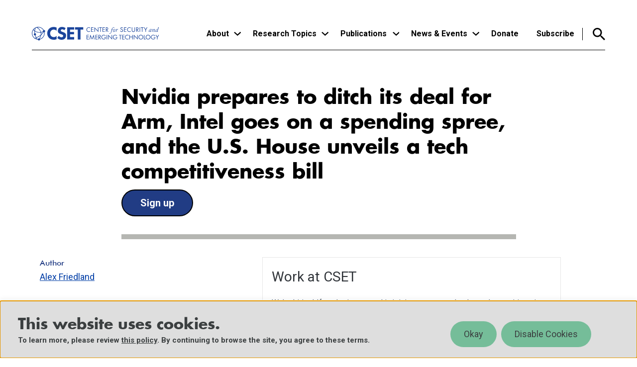

--- FILE ---
content_type: text/html; charset=UTF-8
request_url: https://cset.georgetown.edu/newsletter/january-27-2022/
body_size: 56628
content:

  
      <!DOCTYPE html>
<html lang="en-US" class="no-js"> 
<head>
	<meta charset="UTF-8" />
	<link href="https://cset.georgetown.edu/wp-content/themes/cset/images/favicon.ico" rel="shortcut icon">
	<meta name="HandheldFriendly" content="true">
	<meta name="MobileOptimized" content="width">
	<meta name="viewport" content="width=device-width, initial-scale=1">
	<meta http-equiv="cleartype" content="on">
	<meta http-equiv="X-UA-Compatible" content="IE=edge"><script type="text/javascript">(window.NREUM||(NREUM={})).init={privacy:{cookies_enabled:true},ajax:{deny_list:["bam.nr-data.net"]},feature_flags:["soft_nav"],distributed_tracing:{enabled:true}};(window.NREUM||(NREUM={})).loader_config={agentID:"1120393765",accountID:"6619474",trustKey:"6619474",xpid:"UgAGWFJUDBABVFNbAAMCU1MC",licenseKey:"NRJS-2e5574ee6338778a158",applicationID:"1029725573",browserID:"1120393765"};;/*! For license information please see nr-loader-spa-1.308.0.min.js.LICENSE.txt */
(()=>{var e,t,r={384:(e,t,r)=>{"use strict";r.d(t,{NT:()=>a,US:()=>u,Zm:()=>o,bQ:()=>d,dV:()=>c,pV:()=>l});var n=r(6154),i=r(1863),s=r(1910);const a={beacon:"bam.nr-data.net",errorBeacon:"bam.nr-data.net"};function o(){return n.gm.NREUM||(n.gm.NREUM={}),void 0===n.gm.newrelic&&(n.gm.newrelic=n.gm.NREUM),n.gm.NREUM}function c(){let e=o();return e.o||(e.o={ST:n.gm.setTimeout,SI:n.gm.setImmediate||n.gm.setInterval,CT:n.gm.clearTimeout,XHR:n.gm.XMLHttpRequest,REQ:n.gm.Request,EV:n.gm.Event,PR:n.gm.Promise,MO:n.gm.MutationObserver,FETCH:n.gm.fetch,WS:n.gm.WebSocket},(0,s.i)(...Object.values(e.o))),e}function d(e,t){let r=o();r.initializedAgents??={},t.initializedAt={ms:(0,i.t)(),date:new Date},r.initializedAgents[e]=t}function u(e,t){o()[e]=t}function l(){return function(){let e=o();const t=e.info||{};e.info={beacon:a.beacon,errorBeacon:a.errorBeacon,...t}}(),function(){let e=o();const t=e.init||{};e.init={...t}}(),c(),function(){let e=o();const t=e.loader_config||{};e.loader_config={...t}}(),o()}},782:(e,t,r)=>{"use strict";r.d(t,{T:()=>n});const n=r(860).K7.pageViewTiming},860:(e,t,r)=>{"use strict";r.d(t,{$J:()=>u,K7:()=>c,P3:()=>d,XX:()=>i,Yy:()=>o,df:()=>s,qY:()=>n,v4:()=>a});const n="events",i="jserrors",s="browser/blobs",a="rum",o="browser/logs",c={ajax:"ajax",genericEvents:"generic_events",jserrors:i,logging:"logging",metrics:"metrics",pageAction:"page_action",pageViewEvent:"page_view_event",pageViewTiming:"page_view_timing",sessionReplay:"session_replay",sessionTrace:"session_trace",softNav:"soft_navigations",spa:"spa"},d={[c.pageViewEvent]:1,[c.pageViewTiming]:2,[c.metrics]:3,[c.jserrors]:4,[c.spa]:5,[c.ajax]:6,[c.sessionTrace]:7,[c.softNav]:8,[c.sessionReplay]:9,[c.logging]:10,[c.genericEvents]:11},u={[c.pageViewEvent]:a,[c.pageViewTiming]:n,[c.ajax]:n,[c.spa]:n,[c.softNav]:n,[c.metrics]:i,[c.jserrors]:i,[c.sessionTrace]:s,[c.sessionReplay]:s,[c.logging]:o,[c.genericEvents]:"ins"}},944:(e,t,r)=>{"use strict";r.d(t,{R:()=>i});var n=r(3241);function i(e,t){"function"==typeof console.debug&&(console.debug("New Relic Warning: https://github.com/newrelic/newrelic-browser-agent/blob/main/docs/warning-codes.md#".concat(e),t),(0,n.W)({agentIdentifier:null,drained:null,type:"data",name:"warn",feature:"warn",data:{code:e,secondary:t}}))}},993:(e,t,r)=>{"use strict";r.d(t,{A$:()=>s,ET:()=>a,TZ:()=>o,p_:()=>i});var n=r(860);const i={ERROR:"ERROR",WARN:"WARN",INFO:"INFO",DEBUG:"DEBUG",TRACE:"TRACE"},s={OFF:0,ERROR:1,WARN:2,INFO:3,DEBUG:4,TRACE:5},a="log",o=n.K7.logging},1541:(e,t,r)=>{"use strict";r.d(t,{U:()=>i,f:()=>n});const n={MFE:"MFE",BA:"BA"};function i(e,t){if(2!==t?.harvestEndpointVersion)return{};const r=t.agentRef.runtime.appMetadata.agents[0].entityGuid;return e?{"source.id":e.id,"source.name":e.name,"source.type":e.type,"parent.id":e.parent?.id||r,"parent.type":e.parent?.type||n.BA}:{"entity.guid":r,appId:t.agentRef.info.applicationID}}},1687:(e,t,r)=>{"use strict";r.d(t,{Ak:()=>d,Ze:()=>h,x3:()=>u});var n=r(3241),i=r(7836),s=r(3606),a=r(860),o=r(2646);const c={};function d(e,t){const r={staged:!1,priority:a.P3[t]||0};l(e),c[e].get(t)||c[e].set(t,r)}function u(e,t){e&&c[e]&&(c[e].get(t)&&c[e].delete(t),p(e,t,!1),c[e].size&&f(e))}function l(e){if(!e)throw new Error("agentIdentifier required");c[e]||(c[e]=new Map)}function h(e="",t="feature",r=!1){if(l(e),!e||!c[e].get(t)||r)return p(e,t);c[e].get(t).staged=!0,f(e)}function f(e){const t=Array.from(c[e]);t.every(([e,t])=>t.staged)&&(t.sort((e,t)=>e[1].priority-t[1].priority),t.forEach(([t])=>{c[e].delete(t),p(e,t)}))}function p(e,t,r=!0){const a=e?i.ee.get(e):i.ee,c=s.i.handlers;if(!a.aborted&&a.backlog&&c){if((0,n.W)({agentIdentifier:e,type:"lifecycle",name:"drain",feature:t}),r){const e=a.backlog[t],r=c[t];if(r){for(let t=0;e&&t<e.length;++t)g(e[t],r);Object.entries(r).forEach(([e,t])=>{Object.values(t||{}).forEach(t=>{t[0]?.on&&t[0]?.context()instanceof o.y&&t[0].on(e,t[1])})})}}a.isolatedBacklog||delete c[t],a.backlog[t]=null,a.emit("drain-"+t,[])}}function g(e,t){var r=e[1];Object.values(t[r]||{}).forEach(t=>{var r=e[0];if(t[0]===r){var n=t[1],i=e[3],s=e[2];n.apply(i,s)}})}},1738:(e,t,r)=>{"use strict";r.d(t,{U:()=>f,Y:()=>h});var n=r(3241),i=r(9908),s=r(1863),a=r(944),o=r(5701),c=r(3969),d=r(8362),u=r(860),l=r(4261);function h(e,t,r,s){const h=s||r;!h||h[e]&&h[e]!==d.d.prototype[e]||(h[e]=function(){(0,i.p)(c.xV,["API/"+e+"/called"],void 0,u.K7.metrics,r.ee),(0,n.W)({agentIdentifier:r.agentIdentifier,drained:!!o.B?.[r.agentIdentifier],type:"data",name:"api",feature:l.Pl+e,data:{}});try{return t.apply(this,arguments)}catch(e){(0,a.R)(23,e)}})}function f(e,t,r,n,a){const o=e.info;null===r?delete o.jsAttributes[t]:o.jsAttributes[t]=r,(a||null===r)&&(0,i.p)(l.Pl+n,[(0,s.t)(),t,r],void 0,"session",e.ee)}},1741:(e,t,r)=>{"use strict";r.d(t,{W:()=>s});var n=r(944),i=r(4261);class s{#e(e,...t){if(this[e]!==s.prototype[e])return this[e](...t);(0,n.R)(35,e)}addPageAction(e,t){return this.#e(i.hG,e,t)}register(e){return this.#e(i.eY,e)}recordCustomEvent(e,t){return this.#e(i.fF,e,t)}setPageViewName(e,t){return this.#e(i.Fw,e,t)}setCustomAttribute(e,t,r){return this.#e(i.cD,e,t,r)}noticeError(e,t){return this.#e(i.o5,e,t)}setUserId(e,t=!1){return this.#e(i.Dl,e,t)}setApplicationVersion(e){return this.#e(i.nb,e)}setErrorHandler(e){return this.#e(i.bt,e)}addRelease(e,t){return this.#e(i.k6,e,t)}log(e,t){return this.#e(i.$9,e,t)}start(){return this.#e(i.d3)}finished(e){return this.#e(i.BL,e)}recordReplay(){return this.#e(i.CH)}pauseReplay(){return this.#e(i.Tb)}addToTrace(e){return this.#e(i.U2,e)}setCurrentRouteName(e){return this.#e(i.PA,e)}interaction(e){return this.#e(i.dT,e)}wrapLogger(e,t,r){return this.#e(i.Wb,e,t,r)}measure(e,t){return this.#e(i.V1,e,t)}consent(e){return this.#e(i.Pv,e)}}},1863:(e,t,r)=>{"use strict";function n(){return Math.floor(performance.now())}r.d(t,{t:()=>n})},1910:(e,t,r)=>{"use strict";r.d(t,{i:()=>s});var n=r(944);const i=new Map;function s(...e){return e.every(e=>{if(i.has(e))return i.get(e);const t="function"==typeof e?e.toString():"",r=t.includes("[native code]"),s=t.includes("nrWrapper");return r||s||(0,n.R)(64,e?.name||t),i.set(e,r),r})}},2555:(e,t,r)=>{"use strict";r.d(t,{D:()=>o,f:()=>a});var n=r(384),i=r(8122);const s={beacon:n.NT.beacon,errorBeacon:n.NT.errorBeacon,licenseKey:void 0,applicationID:void 0,sa:void 0,queueTime:void 0,applicationTime:void 0,ttGuid:void 0,user:void 0,account:void 0,product:void 0,extra:void 0,jsAttributes:{},userAttributes:void 0,atts:void 0,transactionName:void 0,tNamePlain:void 0};function a(e){try{return!!e.licenseKey&&!!e.errorBeacon&&!!e.applicationID}catch(e){return!1}}const o=e=>(0,i.a)(e,s)},2614:(e,t,r)=>{"use strict";r.d(t,{BB:()=>a,H3:()=>n,g:()=>d,iL:()=>c,tS:()=>o,uh:()=>i,wk:()=>s});const n="NRBA",i="SESSION",s=144e5,a=18e5,o={STARTED:"session-started",PAUSE:"session-pause",RESET:"session-reset",RESUME:"session-resume",UPDATE:"session-update"},c={SAME_TAB:"same-tab",CROSS_TAB:"cross-tab"},d={OFF:0,FULL:1,ERROR:2}},2646:(e,t,r)=>{"use strict";r.d(t,{y:()=>n});class n{constructor(e){this.contextId=e}}},2843:(e,t,r)=>{"use strict";r.d(t,{G:()=>s,u:()=>i});var n=r(3878);function i(e,t=!1,r,i){(0,n.DD)("visibilitychange",function(){if(t)return void("hidden"===document.visibilityState&&e());e(document.visibilityState)},r,i)}function s(e,t,r){(0,n.sp)("pagehide",e,t,r)}},3241:(e,t,r)=>{"use strict";r.d(t,{W:()=>s});var n=r(6154);const i="newrelic";function s(e={}){try{n.gm.dispatchEvent(new CustomEvent(i,{detail:e}))}catch(e){}}},3304:(e,t,r)=>{"use strict";r.d(t,{A:()=>s});var n=r(7836);const i=()=>{const e=new WeakSet;return(t,r)=>{if("object"==typeof r&&null!==r){if(e.has(r))return;e.add(r)}return r}};function s(e){try{return JSON.stringify(e,i())??""}catch(e){try{n.ee.emit("internal-error",[e])}catch(e){}return""}}},3333:(e,t,r)=>{"use strict";r.d(t,{$v:()=>u,TZ:()=>n,Xh:()=>c,Zp:()=>i,kd:()=>d,mq:()=>o,nf:()=>a,qN:()=>s});const n=r(860).K7.genericEvents,i=["auxclick","click","copy","keydown","paste","scrollend"],s=["focus","blur"],a=4,o=1e3,c=2e3,d=["PageAction","UserAction","BrowserPerformance"],u={RESOURCES:"experimental.resources",REGISTER:"register"}},3434:(e,t,r)=>{"use strict";r.d(t,{Jt:()=>s,YM:()=>d});var n=r(7836),i=r(5607);const s="nr@original:".concat(i.W),a=50;var o=Object.prototype.hasOwnProperty,c=!1;function d(e,t){return e||(e=n.ee),r.inPlace=function(e,t,n,i,s){n||(n="");const a="-"===n.charAt(0);for(let o=0;o<t.length;o++){const c=t[o],d=e[c];l(d)||(e[c]=r(d,a?c+n:n,i,c,s))}},r.flag=s,r;function r(t,r,n,c,d){return l(t)?t:(r||(r=""),nrWrapper[s]=t,function(e,t,r){if(Object.defineProperty&&Object.keys)try{return Object.keys(e).forEach(function(r){Object.defineProperty(t,r,{get:function(){return e[r]},set:function(t){return e[r]=t,t}})}),t}catch(e){u([e],r)}for(var n in e)o.call(e,n)&&(t[n]=e[n])}(t,nrWrapper,e),nrWrapper);function nrWrapper(){var s,o,l,h;let f;try{o=this,s=[...arguments],l="function"==typeof n?n(s,o):n||{}}catch(t){u([t,"",[s,o,c],l],e)}i(r+"start",[s,o,c],l,d);const p=performance.now();let g;try{return h=t.apply(o,s),g=performance.now(),h}catch(e){throw g=performance.now(),i(r+"err",[s,o,e],l,d),f=e,f}finally{const e=g-p,t={start:p,end:g,duration:e,isLongTask:e>=a,methodName:c,thrownError:f};t.isLongTask&&i("long-task",[t,o],l,d),i(r+"end",[s,o,h],l,d)}}}function i(r,n,i,s){if(!c||t){var a=c;c=!0;try{e.emit(r,n,i,t,s)}catch(t){u([t,r,n,i],e)}c=a}}}function u(e,t){t||(t=n.ee);try{t.emit("internal-error",e)}catch(e){}}function l(e){return!(e&&"function"==typeof e&&e.apply&&!e[s])}},3606:(e,t,r)=>{"use strict";r.d(t,{i:()=>s});var n=r(9908);s.on=a;var i=s.handlers={};function s(e,t,r,s){a(s||n.d,i,e,t,r)}function a(e,t,r,i,s){s||(s="feature"),e||(e=n.d);var a=t[s]=t[s]||{};(a[r]=a[r]||[]).push([e,i])}},3738:(e,t,r)=>{"use strict";r.d(t,{He:()=>i,Kp:()=>o,Lc:()=>d,Rz:()=>u,TZ:()=>n,bD:()=>s,d3:()=>a,jx:()=>l,sl:()=>h,uP:()=>c});const n=r(860).K7.sessionTrace,i="bstResource",s="resource",a="-start",o="-end",c="fn"+a,d="fn"+o,u="pushState",l=1e3,h=3e4},3785:(e,t,r)=>{"use strict";r.d(t,{R:()=>c,b:()=>d});var n=r(9908),i=r(1863),s=r(860),a=r(3969),o=r(993);function c(e,t,r={},c=o.p_.INFO,d=!0,u,l=(0,i.t)()){(0,n.p)(a.xV,["API/logging/".concat(c.toLowerCase(),"/called")],void 0,s.K7.metrics,e),(0,n.p)(o.ET,[l,t,r,c,d,u],void 0,s.K7.logging,e)}function d(e){return"string"==typeof e&&Object.values(o.p_).some(t=>t===e.toUpperCase().trim())}},3878:(e,t,r)=>{"use strict";function n(e,t){return{capture:e,passive:!1,signal:t}}function i(e,t,r=!1,i){window.addEventListener(e,t,n(r,i))}function s(e,t,r=!1,i){document.addEventListener(e,t,n(r,i))}r.d(t,{DD:()=>s,jT:()=>n,sp:()=>i})},3962:(e,t,r)=>{"use strict";r.d(t,{AM:()=>a,O2:()=>l,OV:()=>s,Qu:()=>h,TZ:()=>c,ih:()=>f,pP:()=>o,t1:()=>u,tC:()=>i,wD:()=>d});var n=r(860);const i=["click","keydown","submit"],s="popstate",a="api",o="initialPageLoad",c=n.K7.softNav,d=5e3,u=500,l={INITIAL_PAGE_LOAD:"",ROUTE_CHANGE:1,UNSPECIFIED:2},h={INTERACTION:1,AJAX:2,CUSTOM_END:3,CUSTOM_TRACER:4},f={IP:"in progress",PF:"pending finish",FIN:"finished",CAN:"cancelled"}},3969:(e,t,r)=>{"use strict";r.d(t,{TZ:()=>n,XG:()=>o,rs:()=>i,xV:()=>a,z_:()=>s});const n=r(860).K7.metrics,i="sm",s="cm",a="storeSupportabilityMetrics",o="storeEventMetrics"},4234:(e,t,r)=>{"use strict";r.d(t,{W:()=>s});var n=r(7836),i=r(1687);class s{constructor(e,t){this.agentIdentifier=e,this.ee=n.ee.get(e),this.featureName=t,this.blocked=!1}deregisterDrain(){(0,i.x3)(this.agentIdentifier,this.featureName)}}},4261:(e,t,r)=>{"use strict";r.d(t,{$9:()=>u,BL:()=>c,CH:()=>p,Dl:()=>R,Fw:()=>w,PA:()=>v,Pl:()=>n,Pv:()=>A,Tb:()=>h,U2:()=>a,V1:()=>E,Wb:()=>T,bt:()=>y,cD:()=>b,d3:()=>x,dT:()=>d,eY:()=>g,fF:()=>f,hG:()=>s,hw:()=>i,k6:()=>o,nb:()=>m,o5:()=>l});const n="api-",i=n+"ixn-",s="addPageAction",a="addToTrace",o="addRelease",c="finished",d="interaction",u="log",l="noticeError",h="pauseReplay",f="recordCustomEvent",p="recordReplay",g="register",m="setApplicationVersion",v="setCurrentRouteName",b="setCustomAttribute",y="setErrorHandler",w="setPageViewName",R="setUserId",x="start",T="wrapLogger",E="measure",A="consent"},5205:(e,t,r)=>{"use strict";r.d(t,{j:()=>S});var n=r(384),i=r(1741);var s=r(2555),a=r(3333);const o=e=>{if(!e||"string"!=typeof e)return!1;try{document.createDocumentFragment().querySelector(e)}catch{return!1}return!0};var c=r(2614),d=r(944),u=r(8122);const l="[data-nr-mask]",h=e=>(0,u.a)(e,(()=>{const e={feature_flags:[],experimental:{allow_registered_children:!1,resources:!1},mask_selector:"*",block_selector:"[data-nr-block]",mask_input_options:{color:!1,date:!1,"datetime-local":!1,email:!1,month:!1,number:!1,range:!1,search:!1,tel:!1,text:!1,time:!1,url:!1,week:!1,textarea:!1,select:!1,password:!0}};return{ajax:{deny_list:void 0,block_internal:!0,enabled:!0,autoStart:!0},api:{get allow_registered_children(){return e.feature_flags.includes(a.$v.REGISTER)||e.experimental.allow_registered_children},set allow_registered_children(t){e.experimental.allow_registered_children=t},duplicate_registered_data:!1},browser_consent_mode:{enabled:!1},distributed_tracing:{enabled:void 0,exclude_newrelic_header:void 0,cors_use_newrelic_header:void 0,cors_use_tracecontext_headers:void 0,allowed_origins:void 0},get feature_flags(){return e.feature_flags},set feature_flags(t){e.feature_flags=t},generic_events:{enabled:!0,autoStart:!0},harvest:{interval:30},jserrors:{enabled:!0,autoStart:!0},logging:{enabled:!0,autoStart:!0},metrics:{enabled:!0,autoStart:!0},obfuscate:void 0,page_action:{enabled:!0},page_view_event:{enabled:!0,autoStart:!0},page_view_timing:{enabled:!0,autoStart:!0},performance:{capture_marks:!1,capture_measures:!1,capture_detail:!0,resources:{get enabled(){return e.feature_flags.includes(a.$v.RESOURCES)||e.experimental.resources},set enabled(t){e.experimental.resources=t},asset_types:[],first_party_domains:[],ignore_newrelic:!0}},privacy:{cookies_enabled:!0},proxy:{assets:void 0,beacon:void 0},session:{expiresMs:c.wk,inactiveMs:c.BB},session_replay:{autoStart:!0,enabled:!1,preload:!1,sampling_rate:10,error_sampling_rate:100,collect_fonts:!1,inline_images:!1,fix_stylesheets:!0,mask_all_inputs:!0,get mask_text_selector(){return e.mask_selector},set mask_text_selector(t){o(t)?e.mask_selector="".concat(t,",").concat(l):""===t||null===t?e.mask_selector=l:(0,d.R)(5,t)},get block_class(){return"nr-block"},get ignore_class(){return"nr-ignore"},get mask_text_class(){return"nr-mask"},get block_selector(){return e.block_selector},set block_selector(t){o(t)?e.block_selector+=",".concat(t):""!==t&&(0,d.R)(6,t)},get mask_input_options(){return e.mask_input_options},set mask_input_options(t){t&&"object"==typeof t?e.mask_input_options={...t,password:!0}:(0,d.R)(7,t)}},session_trace:{enabled:!0,autoStart:!0},soft_navigations:{enabled:!0,autoStart:!0},spa:{enabled:!0,autoStart:!0},ssl:void 0,user_actions:{enabled:!0,elementAttributes:["id","className","tagName","type"]}}})());var f=r(6154),p=r(9324);let g=0;const m={buildEnv:p.F3,distMethod:p.Xs,version:p.xv,originTime:f.WN},v={consented:!1},b={appMetadata:{},get consented(){return this.session?.state?.consent||v.consented},set consented(e){v.consented=e},customTransaction:void 0,denyList:void 0,disabled:!1,harvester:void 0,isolatedBacklog:!1,isRecording:!1,loaderType:void 0,maxBytes:3e4,obfuscator:void 0,onerror:void 0,ptid:void 0,releaseIds:{},session:void 0,timeKeeper:void 0,registeredEntities:[],jsAttributesMetadata:{bytes:0},get harvestCount(){return++g}},y=e=>{const t=(0,u.a)(e,b),r=Object.keys(m).reduce((e,t)=>(e[t]={value:m[t],writable:!1,configurable:!0,enumerable:!0},e),{});return Object.defineProperties(t,r)};var w=r(5701);const R=e=>{const t=e.startsWith("http");e+="/",r.p=t?e:"https://"+e};var x=r(7836),T=r(3241);const E={accountID:void 0,trustKey:void 0,agentID:void 0,licenseKey:void 0,applicationID:void 0,xpid:void 0},A=e=>(0,u.a)(e,E),_=new Set;function S(e,t={},r,a){let{init:o,info:c,loader_config:d,runtime:u={},exposed:l=!0}=t;if(!c){const e=(0,n.pV)();o=e.init,c=e.info,d=e.loader_config}e.init=h(o||{}),e.loader_config=A(d||{}),c.jsAttributes??={},f.bv&&(c.jsAttributes.isWorker=!0),e.info=(0,s.D)(c);const p=e.init,g=[c.beacon,c.errorBeacon];_.has(e.agentIdentifier)||(p.proxy.assets&&(R(p.proxy.assets),g.push(p.proxy.assets)),p.proxy.beacon&&g.push(p.proxy.beacon),e.beacons=[...g],function(e){const t=(0,n.pV)();Object.getOwnPropertyNames(i.W.prototype).forEach(r=>{const n=i.W.prototype[r];if("function"!=typeof n||"constructor"===n)return;let s=t[r];e[r]&&!1!==e.exposed&&"micro-agent"!==e.runtime?.loaderType&&(t[r]=(...t)=>{const n=e[r](...t);return s?s(...t):n})})}(e),(0,n.US)("activatedFeatures",w.B)),u.denyList=[...p.ajax.deny_list||[],...p.ajax.block_internal?g:[]],u.ptid=e.agentIdentifier,u.loaderType=r,e.runtime=y(u),_.has(e.agentIdentifier)||(e.ee=x.ee.get(e.agentIdentifier),e.exposed=l,(0,T.W)({agentIdentifier:e.agentIdentifier,drained:!!w.B?.[e.agentIdentifier],type:"lifecycle",name:"initialize",feature:void 0,data:e.config})),_.add(e.agentIdentifier)}},5270:(e,t,r)=>{"use strict";r.d(t,{Aw:()=>a,SR:()=>s,rF:()=>o});var n=r(384),i=r(7767);function s(e){return!!(0,n.dV)().o.MO&&(0,i.V)(e)&&!0===e?.session_trace.enabled}function a(e){return!0===e?.session_replay.preload&&s(e)}function o(e,t){try{if("string"==typeof t?.type){if("password"===t.type.toLowerCase())return"*".repeat(e?.length||0);if(void 0!==t?.dataset?.nrUnmask||t?.classList?.contains("nr-unmask"))return e}}catch(e){}return"string"==typeof e?e.replace(/[\S]/g,"*"):"*".repeat(e?.length||0)}},5289:(e,t,r)=>{"use strict";r.d(t,{GG:()=>a,Qr:()=>c,sB:()=>o});var n=r(3878),i=r(6389);function s(){return"undefined"==typeof document||"complete"===document.readyState}function a(e,t){if(s())return e();const r=(0,i.J)(e),a=setInterval(()=>{s()&&(clearInterval(a),r())},500);(0,n.sp)("load",r,t)}function o(e){if(s())return e();(0,n.DD)("DOMContentLoaded",e)}function c(e){if(s())return e();(0,n.sp)("popstate",e)}},5607:(e,t,r)=>{"use strict";r.d(t,{W:()=>n});const n=(0,r(9566).bz)()},5701:(e,t,r)=>{"use strict";r.d(t,{B:()=>s,t:()=>a});var n=r(3241);const i=new Set,s={};function a(e,t){const r=t.agentIdentifier;s[r]??={},e&&"object"==typeof e&&(i.has(r)||(t.ee.emit("rumresp",[e]),s[r]=e,i.add(r),(0,n.W)({agentIdentifier:r,loaded:!0,drained:!0,type:"lifecycle",name:"load",feature:void 0,data:e})))}},6154:(e,t,r)=>{"use strict";r.d(t,{OF:()=>d,RI:()=>i,WN:()=>h,bv:()=>s,eN:()=>f,gm:()=>a,lR:()=>l,m:()=>c,mw:()=>o,sb:()=>u});var n=r(1863);const i="undefined"!=typeof window&&!!window.document,s="undefined"!=typeof WorkerGlobalScope&&("undefined"!=typeof self&&self instanceof WorkerGlobalScope&&self.navigator instanceof WorkerNavigator||"undefined"!=typeof globalThis&&globalThis instanceof WorkerGlobalScope&&globalThis.navigator instanceof WorkerNavigator),a=i?window:"undefined"!=typeof WorkerGlobalScope&&("undefined"!=typeof self&&self instanceof WorkerGlobalScope&&self||"undefined"!=typeof globalThis&&globalThis instanceof WorkerGlobalScope&&globalThis),o=Boolean("hidden"===a?.document?.visibilityState),c=""+a?.location,d=/iPad|iPhone|iPod/.test(a.navigator?.userAgent),u=d&&"undefined"==typeof SharedWorker,l=(()=>{const e=a.navigator?.userAgent?.match(/Firefox[/\s](\d+\.\d+)/);return Array.isArray(e)&&e.length>=2?+e[1]:0})(),h=Date.now()-(0,n.t)(),f=()=>"undefined"!=typeof PerformanceNavigationTiming&&a?.performance?.getEntriesByType("navigation")?.[0]?.responseStart},6344:(e,t,r)=>{"use strict";r.d(t,{BB:()=>u,Qb:()=>l,TZ:()=>i,Ug:()=>a,Vh:()=>s,_s:()=>o,bc:()=>d,yP:()=>c});var n=r(2614);const i=r(860).K7.sessionReplay,s="errorDuringReplay",a=.12,o={DomContentLoaded:0,Load:1,FullSnapshot:2,IncrementalSnapshot:3,Meta:4,Custom:5},c={[n.g.ERROR]:15e3,[n.g.FULL]:3e5,[n.g.OFF]:0},d={RESET:{message:"Session was reset",sm:"Reset"},IMPORT:{message:"Recorder failed to import",sm:"Import"},TOO_MANY:{message:"429: Too Many Requests",sm:"Too-Many"},TOO_BIG:{message:"Payload was too large",sm:"Too-Big"},CROSS_TAB:{message:"Session Entity was set to OFF on another tab",sm:"Cross-Tab"},ENTITLEMENTS:{message:"Session Replay is not allowed and will not be started",sm:"Entitlement"}},u=5e3,l={API:"api",RESUME:"resume",SWITCH_TO_FULL:"switchToFull",INITIALIZE:"initialize",PRELOAD:"preload"}},6389:(e,t,r)=>{"use strict";function n(e,t=500,r={}){const n=r?.leading||!1;let i;return(...r)=>{n&&void 0===i&&(e.apply(this,r),i=setTimeout(()=>{i=clearTimeout(i)},t)),n||(clearTimeout(i),i=setTimeout(()=>{e.apply(this,r)},t))}}function i(e){let t=!1;return(...r)=>{t||(t=!0,e.apply(this,r))}}r.d(t,{J:()=>i,s:()=>n})},6630:(e,t,r)=>{"use strict";r.d(t,{T:()=>n});const n=r(860).K7.pageViewEvent},6774:(e,t,r)=>{"use strict";r.d(t,{T:()=>n});const n=r(860).K7.jserrors},7295:(e,t,r)=>{"use strict";r.d(t,{Xv:()=>a,gX:()=>i,iW:()=>s});var n=[];function i(e){if(!e||s(e))return!1;if(0===n.length)return!0;if("*"===n[0].hostname)return!1;for(var t=0;t<n.length;t++){var r=n[t];if(r.hostname.test(e.hostname)&&r.pathname.test(e.pathname))return!1}return!0}function s(e){return void 0===e.hostname}function a(e){if(n=[],e&&e.length)for(var t=0;t<e.length;t++){let r=e[t];if(!r)continue;if("*"===r)return void(n=[{hostname:"*"}]);0===r.indexOf("http://")?r=r.substring(7):0===r.indexOf("https://")&&(r=r.substring(8));const i=r.indexOf("/");let s,a;i>0?(s=r.substring(0,i),a=r.substring(i)):(s=r,a="*");let[c]=s.split(":");n.push({hostname:o(c),pathname:o(a,!0)})}}function o(e,t=!1){const r=e.replace(/[.+?^${}()|[\]\\]/g,e=>"\\"+e).replace(/\*/g,".*?");return new RegExp((t?"^":"")+r+"$")}},7485:(e,t,r)=>{"use strict";r.d(t,{D:()=>i});var n=r(6154);function i(e){if(0===(e||"").indexOf("data:"))return{protocol:"data"};try{const t=new URL(e,location.href),r={port:t.port,hostname:t.hostname,pathname:t.pathname,search:t.search,protocol:t.protocol.slice(0,t.protocol.indexOf(":")),sameOrigin:t.protocol===n.gm?.location?.protocol&&t.host===n.gm?.location?.host};return r.port&&""!==r.port||("http:"===t.protocol&&(r.port="80"),"https:"===t.protocol&&(r.port="443")),r.pathname&&""!==r.pathname?r.pathname.startsWith("/")||(r.pathname="/".concat(r.pathname)):r.pathname="/",r}catch(e){return{}}}},7699:(e,t,r)=>{"use strict";r.d(t,{It:()=>s,KC:()=>o,No:()=>i,qh:()=>a});var n=r(860);const i=16e3,s=1e6,a="SESSION_ERROR",o={[n.K7.logging]:!0,[n.K7.genericEvents]:!1,[n.K7.jserrors]:!1,[n.K7.ajax]:!1}},7767:(e,t,r)=>{"use strict";r.d(t,{V:()=>i});var n=r(6154);const i=e=>n.RI&&!0===e?.privacy.cookies_enabled},7836:(e,t,r)=>{"use strict";r.d(t,{P:()=>o,ee:()=>c});var n=r(384),i=r(8990),s=r(2646),a=r(5607);const o="nr@context:".concat(a.W),c=function e(t,r){var n={},a={},u={},l=!1;try{l=16===r.length&&d.initializedAgents?.[r]?.runtime.isolatedBacklog}catch(e){}var h={on:p,addEventListener:p,removeEventListener:function(e,t){var r=n[e];if(!r)return;for(var i=0;i<r.length;i++)r[i]===t&&r.splice(i,1)},emit:function(e,r,n,i,s){!1!==s&&(s=!0);if(c.aborted&&!i)return;t&&s&&t.emit(e,r,n);var o=f(n);g(e).forEach(e=>{e.apply(o,r)});var d=v()[a[e]];d&&d.push([h,e,r,o]);return o},get:m,listeners:g,context:f,buffer:function(e,t){const r=v();if(t=t||"feature",h.aborted)return;Object.entries(e||{}).forEach(([e,n])=>{a[n]=t,t in r||(r[t]=[])})},abort:function(){h._aborted=!0,Object.keys(h.backlog).forEach(e=>{delete h.backlog[e]})},isBuffering:function(e){return!!v()[a[e]]},debugId:r,backlog:l?{}:t&&"object"==typeof t.backlog?t.backlog:{},isolatedBacklog:l};return Object.defineProperty(h,"aborted",{get:()=>{let e=h._aborted||!1;return e||(t&&(e=t.aborted),e)}}),h;function f(e){return e&&e instanceof s.y?e:e?(0,i.I)(e,o,()=>new s.y(o)):new s.y(o)}function p(e,t){n[e]=g(e).concat(t)}function g(e){return n[e]||[]}function m(t){return u[t]=u[t]||e(h,t)}function v(){return h.backlog}}(void 0,"globalEE"),d=(0,n.Zm)();d.ee||(d.ee=c)},8122:(e,t,r)=>{"use strict";r.d(t,{a:()=>i});var n=r(944);function i(e,t){try{if(!e||"object"!=typeof e)return(0,n.R)(3);if(!t||"object"!=typeof t)return(0,n.R)(4);const r=Object.create(Object.getPrototypeOf(t),Object.getOwnPropertyDescriptors(t)),s=0===Object.keys(r).length?e:r;for(let a in s)if(void 0!==e[a])try{if(null===e[a]){r[a]=null;continue}Array.isArray(e[a])&&Array.isArray(t[a])?r[a]=Array.from(new Set([...e[a],...t[a]])):"object"==typeof e[a]&&"object"==typeof t[a]?r[a]=i(e[a],t[a]):r[a]=e[a]}catch(e){r[a]||(0,n.R)(1,e)}return r}catch(e){(0,n.R)(2,e)}}},8139:(e,t,r)=>{"use strict";r.d(t,{u:()=>h});var n=r(7836),i=r(3434),s=r(8990),a=r(6154);const o={},c=a.gm.XMLHttpRequest,d="addEventListener",u="removeEventListener",l="nr@wrapped:".concat(n.P);function h(e){var t=function(e){return(e||n.ee).get("events")}(e);if(o[t.debugId]++)return t;o[t.debugId]=1;var r=(0,i.YM)(t,!0);function h(e){r.inPlace(e,[d,u],"-",p)}function p(e,t){return e[1]}return"getPrototypeOf"in Object&&(a.RI&&f(document,h),c&&f(c.prototype,h),f(a.gm,h)),t.on(d+"-start",function(e,t){var n=e[1];if(null!==n&&("function"==typeof n||"object"==typeof n)&&"newrelic"!==e[0]){var i=(0,s.I)(n,l,function(){var e={object:function(){if("function"!=typeof n.handleEvent)return;return n.handleEvent.apply(n,arguments)},function:n}[typeof n];return e?r(e,"fn-",null,e.name||"anonymous"):n});this.wrapped=e[1]=i}}),t.on(u+"-start",function(e){e[1]=this.wrapped||e[1]}),t}function f(e,t,...r){let n=e;for(;"object"==typeof n&&!Object.prototype.hasOwnProperty.call(n,d);)n=Object.getPrototypeOf(n);n&&t(n,...r)}},8362:(e,t,r)=>{"use strict";r.d(t,{d:()=>s});var n=r(9566),i=r(1741);class s extends i.W{agentIdentifier=(0,n.LA)(16)}},8374:(e,t,r)=>{r.nc=(()=>{try{return document?.currentScript?.nonce}catch(e){}return""})()},8990:(e,t,r)=>{"use strict";r.d(t,{I:()=>i});var n=Object.prototype.hasOwnProperty;function i(e,t,r){if(n.call(e,t))return e[t];var i=r();if(Object.defineProperty&&Object.keys)try{return Object.defineProperty(e,t,{value:i,writable:!0,enumerable:!1}),i}catch(e){}return e[t]=i,i}},9119:(e,t,r)=>{"use strict";r.d(t,{L:()=>s});var n=/([^?#]*)[^#]*(#[^?]*|$).*/,i=/([^?#]*)().*/;function s(e,t){return e?e.replace(t?n:i,"$1$2"):e}},9300:(e,t,r)=>{"use strict";r.d(t,{T:()=>n});const n=r(860).K7.ajax},9324:(e,t,r)=>{"use strict";r.d(t,{AJ:()=>a,F3:()=>i,Xs:()=>s,Yq:()=>o,xv:()=>n});const n="1.308.0",i="PROD",s="CDN",a="@newrelic/rrweb",o="1.0.1"},9566:(e,t,r)=>{"use strict";r.d(t,{LA:()=>o,ZF:()=>c,bz:()=>a,el:()=>d});var n=r(6154);const i="xxxxxxxx-xxxx-4xxx-yxxx-xxxxxxxxxxxx";function s(e,t){return e?15&e[t]:16*Math.random()|0}function a(){const e=n.gm?.crypto||n.gm?.msCrypto;let t,r=0;return e&&e.getRandomValues&&(t=e.getRandomValues(new Uint8Array(30))),i.split("").map(e=>"x"===e?s(t,r++).toString(16):"y"===e?(3&s()|8).toString(16):e).join("")}function o(e){const t=n.gm?.crypto||n.gm?.msCrypto;let r,i=0;t&&t.getRandomValues&&(r=t.getRandomValues(new Uint8Array(e)));const a=[];for(var o=0;o<e;o++)a.push(s(r,i++).toString(16));return a.join("")}function c(){return o(16)}function d(){return o(32)}},9908:(e,t,r)=>{"use strict";r.d(t,{d:()=>n,p:()=>i});var n=r(7836).ee.get("handle");function i(e,t,r,i,s){s?(s.buffer([e],i),s.emit(e,t,r)):(n.buffer([e],i),n.emit(e,t,r))}}},n={};function i(e){var t=n[e];if(void 0!==t)return t.exports;var s=n[e]={exports:{}};return r[e](s,s.exports,i),s.exports}i.m=r,i.d=(e,t)=>{for(var r in t)i.o(t,r)&&!i.o(e,r)&&Object.defineProperty(e,r,{enumerable:!0,get:t[r]})},i.f={},i.e=e=>Promise.all(Object.keys(i.f).reduce((t,r)=>(i.f[r](e,t),t),[])),i.u=e=>({212:"nr-spa-compressor",249:"nr-spa-recorder",478:"nr-spa"}[e]+"-1.308.0.min.js"),i.o=(e,t)=>Object.prototype.hasOwnProperty.call(e,t),e={},t="NRBA-1.308.0.PROD:",i.l=(r,n,s,a)=>{if(e[r])e[r].push(n);else{var o,c;if(void 0!==s)for(var d=document.getElementsByTagName("script"),u=0;u<d.length;u++){var l=d[u];if(l.getAttribute("src")==r||l.getAttribute("data-webpack")==t+s){o=l;break}}if(!o){c=!0;var h={478:"sha512-RSfSVnmHk59T/uIPbdSE0LPeqcEdF4/+XhfJdBuccH5rYMOEZDhFdtnh6X6nJk7hGpzHd9Ujhsy7lZEz/ORYCQ==",249:"sha512-ehJXhmntm85NSqW4MkhfQqmeKFulra3klDyY0OPDUE+sQ3GokHlPh1pmAzuNy//3j4ac6lzIbmXLvGQBMYmrkg==",212:"sha512-B9h4CR46ndKRgMBcK+j67uSR2RCnJfGefU+A7FrgR/k42ovXy5x/MAVFiSvFxuVeEk/pNLgvYGMp1cBSK/G6Fg=="};(o=document.createElement("script")).charset="utf-8",i.nc&&o.setAttribute("nonce",i.nc),o.setAttribute("data-webpack",t+s),o.src=r,0!==o.src.indexOf(window.location.origin+"/")&&(o.crossOrigin="anonymous"),h[a]&&(o.integrity=h[a])}e[r]=[n];var f=(t,n)=>{o.onerror=o.onload=null,clearTimeout(p);var i=e[r];if(delete e[r],o.parentNode&&o.parentNode.removeChild(o),i&&i.forEach(e=>e(n)),t)return t(n)},p=setTimeout(f.bind(null,void 0,{type:"timeout",target:o}),12e4);o.onerror=f.bind(null,o.onerror),o.onload=f.bind(null,o.onload),c&&document.head.appendChild(o)}},i.r=e=>{"undefined"!=typeof Symbol&&Symbol.toStringTag&&Object.defineProperty(e,Symbol.toStringTag,{value:"Module"}),Object.defineProperty(e,"__esModule",{value:!0})},i.p="https://js-agent.newrelic.com/",(()=>{var e={38:0,788:0};i.f.j=(t,r)=>{var n=i.o(e,t)?e[t]:void 0;if(0!==n)if(n)r.push(n[2]);else{var s=new Promise((r,i)=>n=e[t]=[r,i]);r.push(n[2]=s);var a=i.p+i.u(t),o=new Error;i.l(a,r=>{if(i.o(e,t)&&(0!==(n=e[t])&&(e[t]=void 0),n)){var s=r&&("load"===r.type?"missing":r.type),a=r&&r.target&&r.target.src;o.message="Loading chunk "+t+" failed: ("+s+": "+a+")",o.name="ChunkLoadError",o.type=s,o.request=a,n[1](o)}},"chunk-"+t,t)}};var t=(t,r)=>{var n,s,[a,o,c]=r,d=0;if(a.some(t=>0!==e[t])){for(n in o)i.o(o,n)&&(i.m[n]=o[n]);if(c)c(i)}for(t&&t(r);d<a.length;d++)s=a[d],i.o(e,s)&&e[s]&&e[s][0](),e[s]=0},r=self["webpackChunk:NRBA-1.308.0.PROD"]=self["webpackChunk:NRBA-1.308.0.PROD"]||[];r.forEach(t.bind(null,0)),r.push=t.bind(null,r.push.bind(r))})(),(()=>{"use strict";i(8374);var e=i(8362),t=i(860);const r=Object.values(t.K7);var n=i(5205);var s=i(9908),a=i(1863),o=i(4261),c=i(1738);var d=i(1687),u=i(4234),l=i(5289),h=i(6154),f=i(944),p=i(5270),g=i(7767),m=i(6389),v=i(7699);class b extends u.W{constructor(e,t){super(e.agentIdentifier,t),this.agentRef=e,this.abortHandler=void 0,this.featAggregate=void 0,this.loadedSuccessfully=void 0,this.onAggregateImported=new Promise(e=>{this.loadedSuccessfully=e}),this.deferred=Promise.resolve(),!1===e.init[this.featureName].autoStart?this.deferred=new Promise((t,r)=>{this.ee.on("manual-start-all",(0,m.J)(()=>{(0,d.Ak)(e.agentIdentifier,this.featureName),t()}))}):(0,d.Ak)(e.agentIdentifier,t)}importAggregator(e,t,r={}){if(this.featAggregate)return;const n=async()=>{let n;await this.deferred;try{if((0,g.V)(e.init)){const{setupAgentSession:t}=await i.e(478).then(i.bind(i,8766));n=t(e)}}catch(e){(0,f.R)(20,e),this.ee.emit("internal-error",[e]),(0,s.p)(v.qh,[e],void 0,this.featureName,this.ee)}try{if(!this.#t(this.featureName,n,e.init))return(0,d.Ze)(this.agentIdentifier,this.featureName),void this.loadedSuccessfully(!1);const{Aggregate:i}=await t();this.featAggregate=new i(e,r),e.runtime.harvester.initializedAggregates.push(this.featAggregate),this.loadedSuccessfully(!0)}catch(e){(0,f.R)(34,e),this.abortHandler?.(),(0,d.Ze)(this.agentIdentifier,this.featureName,!0),this.loadedSuccessfully(!1),this.ee&&this.ee.abort()}};h.RI?(0,l.GG)(()=>n(),!0):n()}#t(e,r,n){if(this.blocked)return!1;switch(e){case t.K7.sessionReplay:return(0,p.SR)(n)&&!!r;case t.K7.sessionTrace:return!!r;default:return!0}}}var y=i(6630),w=i(2614),R=i(3241);class x extends b{static featureName=y.T;constructor(e){var t;super(e,y.T),this.setupInspectionEvents(e.agentIdentifier),t=e,(0,c.Y)(o.Fw,function(e,r){"string"==typeof e&&("/"!==e.charAt(0)&&(e="/"+e),t.runtime.customTransaction=(r||"http://custom.transaction")+e,(0,s.p)(o.Pl+o.Fw,[(0,a.t)()],void 0,void 0,t.ee))},t),this.importAggregator(e,()=>i.e(478).then(i.bind(i,2467)))}setupInspectionEvents(e){const t=(t,r)=>{t&&(0,R.W)({agentIdentifier:e,timeStamp:t.timeStamp,loaded:"complete"===t.target.readyState,type:"window",name:r,data:t.target.location+""})};(0,l.sB)(e=>{t(e,"DOMContentLoaded")}),(0,l.GG)(e=>{t(e,"load")}),(0,l.Qr)(e=>{t(e,"navigate")}),this.ee.on(w.tS.UPDATE,(t,r)=>{(0,R.W)({agentIdentifier:e,type:"lifecycle",name:"session",data:r})})}}var T=i(384);class E extends e.d{constructor(e){var t;(super(),h.gm)?(this.features={},(0,T.bQ)(this.agentIdentifier,this),this.desiredFeatures=new Set(e.features||[]),this.desiredFeatures.add(x),(0,n.j)(this,e,e.loaderType||"agent"),t=this,(0,c.Y)(o.cD,function(e,r,n=!1){if("string"==typeof e){if(["string","number","boolean"].includes(typeof r)||null===r)return(0,c.U)(t,e,r,o.cD,n);(0,f.R)(40,typeof r)}else(0,f.R)(39,typeof e)},t),function(e){(0,c.Y)(o.Dl,function(t,r=!1){if("string"!=typeof t&&null!==t)return void(0,f.R)(41,typeof t);const n=e.info.jsAttributes["enduser.id"];r&&null!=n&&n!==t?(0,s.p)(o.Pl+"setUserIdAndResetSession",[t],void 0,"session",e.ee):(0,c.U)(e,"enduser.id",t,o.Dl,!0)},e)}(this),function(e){(0,c.Y)(o.nb,function(t){if("string"==typeof t||null===t)return(0,c.U)(e,"application.version",t,o.nb,!1);(0,f.R)(42,typeof t)},e)}(this),function(e){(0,c.Y)(o.d3,function(){e.ee.emit("manual-start-all")},e)}(this),function(e){(0,c.Y)(o.Pv,function(t=!0){if("boolean"==typeof t){if((0,s.p)(o.Pl+o.Pv,[t],void 0,"session",e.ee),e.runtime.consented=t,t){const t=e.features.page_view_event;t.onAggregateImported.then(e=>{const r=t.featAggregate;e&&!r.sentRum&&r.sendRum()})}}else(0,f.R)(65,typeof t)},e)}(this),this.run()):(0,f.R)(21)}get config(){return{info:this.info,init:this.init,loader_config:this.loader_config,runtime:this.runtime}}get api(){return this}run(){try{const e=function(e){const t={};return r.forEach(r=>{t[r]=!!e[r]?.enabled}),t}(this.init),n=[...this.desiredFeatures];n.sort((e,r)=>t.P3[e.featureName]-t.P3[r.featureName]),n.forEach(r=>{if(!e[r.featureName]&&r.featureName!==t.K7.pageViewEvent)return;if(r.featureName===t.K7.spa)return void(0,f.R)(67);const n=function(e){switch(e){case t.K7.ajax:return[t.K7.jserrors];case t.K7.sessionTrace:return[t.K7.ajax,t.K7.pageViewEvent];case t.K7.sessionReplay:return[t.K7.sessionTrace];case t.K7.pageViewTiming:return[t.K7.pageViewEvent];default:return[]}}(r.featureName).filter(e=>!(e in this.features));n.length>0&&(0,f.R)(36,{targetFeature:r.featureName,missingDependencies:n}),this.features[r.featureName]=new r(this)})}catch(e){(0,f.R)(22,e);for(const e in this.features)this.features[e].abortHandler?.();const t=(0,T.Zm)();delete t.initializedAgents[this.agentIdentifier]?.features,delete this.sharedAggregator;return t.ee.get(this.agentIdentifier).abort(),!1}}}var A=i(2843),_=i(782);class S extends b{static featureName=_.T;constructor(e){super(e,_.T),h.RI&&((0,A.u)(()=>(0,s.p)("docHidden",[(0,a.t)()],void 0,_.T,this.ee),!0),(0,A.G)(()=>(0,s.p)("winPagehide",[(0,a.t)()],void 0,_.T,this.ee)),this.importAggregator(e,()=>i.e(478).then(i.bind(i,9917))))}}var O=i(3969);class I extends b{static featureName=O.TZ;constructor(e){super(e,O.TZ),h.RI&&document.addEventListener("securitypolicyviolation",e=>{(0,s.p)(O.xV,["Generic/CSPViolation/Detected"],void 0,this.featureName,this.ee)}),this.importAggregator(e,()=>i.e(478).then(i.bind(i,6555)))}}var N=i(6774),P=i(3878),k=i(3304);class D{constructor(e,t,r,n,i){this.name="UncaughtError",this.message="string"==typeof e?e:(0,k.A)(e),this.sourceURL=t,this.line=r,this.column=n,this.__newrelic=i}}function C(e){return M(e)?e:new D(void 0!==e?.message?e.message:e,e?.filename||e?.sourceURL,e?.lineno||e?.line,e?.colno||e?.col,e?.__newrelic,e?.cause)}function j(e){const t="Unhandled Promise Rejection: ";if(!e?.reason)return;if(M(e.reason)){try{e.reason.message.startsWith(t)||(e.reason.message=t+e.reason.message)}catch(e){}return C(e.reason)}const r=C(e.reason);return(r.message||"").startsWith(t)||(r.message=t+r.message),r}function L(e){if(e.error instanceof SyntaxError&&!/:\d+$/.test(e.error.stack?.trim())){const t=new D(e.message,e.filename,e.lineno,e.colno,e.error.__newrelic,e.cause);return t.name=SyntaxError.name,t}return M(e.error)?e.error:C(e)}function M(e){return e instanceof Error&&!!e.stack}function H(e,r,n,i,o=(0,a.t)()){"string"==typeof e&&(e=new Error(e)),(0,s.p)("err",[e,o,!1,r,n.runtime.isRecording,void 0,i],void 0,t.K7.jserrors,n.ee),(0,s.p)("uaErr",[],void 0,t.K7.genericEvents,n.ee)}var B=i(1541),K=i(993),W=i(3785);function U(e,{customAttributes:t={},level:r=K.p_.INFO}={},n,i,s=(0,a.t)()){(0,W.R)(n.ee,e,t,r,!1,i,s)}function F(e,r,n,i,c=(0,a.t)()){(0,s.p)(o.Pl+o.hG,[c,e,r,i],void 0,t.K7.genericEvents,n.ee)}function V(e,r,n,i,c=(0,a.t)()){const{start:d,end:u,customAttributes:l}=r||{},h={customAttributes:l||{}};if("object"!=typeof h.customAttributes||"string"!=typeof e||0===e.length)return void(0,f.R)(57);const p=(e,t)=>null==e?t:"number"==typeof e?e:e instanceof PerformanceMark?e.startTime:Number.NaN;if(h.start=p(d,0),h.end=p(u,c),Number.isNaN(h.start)||Number.isNaN(h.end))(0,f.R)(57);else{if(h.duration=h.end-h.start,!(h.duration<0))return(0,s.p)(o.Pl+o.V1,[h,e,i],void 0,t.K7.genericEvents,n.ee),h;(0,f.R)(58)}}function G(e,r={},n,i,c=(0,a.t)()){(0,s.p)(o.Pl+o.fF,[c,e,r,i],void 0,t.K7.genericEvents,n.ee)}function z(e){(0,c.Y)(o.eY,function(t){return Y(e,t)},e)}function Y(e,r,n){(0,f.R)(54,"newrelic.register"),r||={},r.type=B.f.MFE,r.licenseKey||=e.info.licenseKey,r.blocked=!1,r.parent=n||{},Array.isArray(r.tags)||(r.tags=[]);const i={};r.tags.forEach(e=>{"name"!==e&&"id"!==e&&(i["source.".concat(e)]=!0)}),r.isolated??=!0;let o=()=>{};const c=e.runtime.registeredEntities;if(!r.isolated){const e=c.find(({metadata:{target:{id:e}}})=>e===r.id&&!r.isolated);if(e)return e}const d=e=>{r.blocked=!0,o=e};function u(e){return"string"==typeof e&&!!e.trim()&&e.trim().length<501||"number"==typeof e}e.init.api.allow_registered_children||d((0,m.J)(()=>(0,f.R)(55))),u(r.id)&&u(r.name)||d((0,m.J)(()=>(0,f.R)(48,r)));const l={addPageAction:(t,n={})=>g(F,[t,{...i,...n},e],r),deregister:()=>{d((0,m.J)(()=>(0,f.R)(68)))},log:(t,n={})=>g(U,[t,{...n,customAttributes:{...i,...n.customAttributes||{}}},e],r),measure:(t,n={})=>g(V,[t,{...n,customAttributes:{...i,...n.customAttributes||{}}},e],r),noticeError:(t,n={})=>g(H,[t,{...i,...n},e],r),register:(t={})=>g(Y,[e,t],l.metadata.target),recordCustomEvent:(t,n={})=>g(G,[t,{...i,...n},e],r),setApplicationVersion:e=>p("application.version",e),setCustomAttribute:(e,t)=>p(e,t),setUserId:e=>p("enduser.id",e),metadata:{customAttributes:i,target:r}},h=()=>(r.blocked&&o(),r.blocked);h()||c.push(l);const p=(e,t)=>{h()||(i[e]=t)},g=(r,n,i)=>{if(h())return;const o=(0,a.t)();(0,s.p)(O.xV,["API/register/".concat(r.name,"/called")],void 0,t.K7.metrics,e.ee);try{if(e.init.api.duplicate_registered_data&&"register"!==r.name){let e=n;if(n[1]instanceof Object){const t={"child.id":i.id,"child.type":i.type};e="customAttributes"in n[1]?[n[0],{...n[1],customAttributes:{...n[1].customAttributes,...t}},...n.slice(2)]:[n[0],{...n[1],...t},...n.slice(2)]}r(...e,void 0,o)}return r(...n,i,o)}catch(e){(0,f.R)(50,e)}};return l}class Z extends b{static featureName=N.T;constructor(e){var t;super(e,N.T),t=e,(0,c.Y)(o.o5,(e,r)=>H(e,r,t),t),function(e){(0,c.Y)(o.bt,function(t){e.runtime.onerror=t},e)}(e),function(e){let t=0;(0,c.Y)(o.k6,function(e,r){++t>10||(this.runtime.releaseIds[e.slice(-200)]=(""+r).slice(-200))},e)}(e),z(e);try{this.removeOnAbort=new AbortController}catch(e){}this.ee.on("internal-error",(t,r)=>{this.abortHandler&&(0,s.p)("ierr",[C(t),(0,a.t)(),!0,{},e.runtime.isRecording,r],void 0,this.featureName,this.ee)}),h.gm.addEventListener("unhandledrejection",t=>{this.abortHandler&&(0,s.p)("err",[j(t),(0,a.t)(),!1,{unhandledPromiseRejection:1},e.runtime.isRecording],void 0,this.featureName,this.ee)},(0,P.jT)(!1,this.removeOnAbort?.signal)),h.gm.addEventListener("error",t=>{this.abortHandler&&(0,s.p)("err",[L(t),(0,a.t)(),!1,{},e.runtime.isRecording],void 0,this.featureName,this.ee)},(0,P.jT)(!1,this.removeOnAbort?.signal)),this.abortHandler=this.#r,this.importAggregator(e,()=>i.e(478).then(i.bind(i,2176)))}#r(){this.removeOnAbort?.abort(),this.abortHandler=void 0}}var q=i(8990);let X=1;function J(e){const t=typeof e;return!e||"object"!==t&&"function"!==t?-1:e===h.gm?0:(0,q.I)(e,"nr@id",function(){return X++})}function Q(e){if("string"==typeof e&&e.length)return e.length;if("object"==typeof e){if("undefined"!=typeof ArrayBuffer&&e instanceof ArrayBuffer&&e.byteLength)return e.byteLength;if("undefined"!=typeof Blob&&e instanceof Blob&&e.size)return e.size;if(!("undefined"!=typeof FormData&&e instanceof FormData))try{return(0,k.A)(e).length}catch(e){return}}}var ee=i(8139),te=i(7836),re=i(3434);const ne={},ie=["open","send"];function se(e){var t=e||te.ee;const r=function(e){return(e||te.ee).get("xhr")}(t);if(void 0===h.gm.XMLHttpRequest)return r;if(ne[r.debugId]++)return r;ne[r.debugId]=1,(0,ee.u)(t);var n=(0,re.YM)(r),i=h.gm.XMLHttpRequest,s=h.gm.MutationObserver,a=h.gm.Promise,o=h.gm.setInterval,c="readystatechange",d=["onload","onerror","onabort","onloadstart","onloadend","onprogress","ontimeout"],u=[],l=h.gm.XMLHttpRequest=function(e){const t=new i(e),s=r.context(t);try{r.emit("new-xhr",[t],s),t.addEventListener(c,(a=s,function(){var e=this;e.readyState>3&&!a.resolved&&(a.resolved=!0,r.emit("xhr-resolved",[],e)),n.inPlace(e,d,"fn-",y)}),(0,P.jT)(!1))}catch(e){(0,f.R)(15,e);try{r.emit("internal-error",[e])}catch(e){}}var a;return t};function p(e,t){n.inPlace(t,["onreadystatechange"],"fn-",y)}if(function(e,t){for(var r in e)t[r]=e[r]}(i,l),l.prototype=i.prototype,n.inPlace(l.prototype,ie,"-xhr-",y),r.on("send-xhr-start",function(e,t){p(e,t),function(e){u.push(e),s&&(g?g.then(b):o?o(b):(m=-m,v.data=m))}(t)}),r.on("open-xhr-start",p),s){var g=a&&a.resolve();if(!o&&!a){var m=1,v=document.createTextNode(m);new s(b).observe(v,{characterData:!0})}}else t.on("fn-end",function(e){e[0]&&e[0].type===c||b()});function b(){for(var e=0;e<u.length;e++)p(0,u[e]);u.length&&(u=[])}function y(e,t){return t}return r}var ae="fetch-",oe=ae+"body-",ce=["arrayBuffer","blob","json","text","formData"],de=h.gm.Request,ue=h.gm.Response,le="prototype";const he={};function fe(e){const t=function(e){return(e||te.ee).get("fetch")}(e);if(!(de&&ue&&h.gm.fetch))return t;if(he[t.debugId]++)return t;function r(e,r,n){var i=e[r];"function"==typeof i&&(e[r]=function(){var e,r=[...arguments],s={};t.emit(n+"before-start",[r],s),s[te.P]&&s[te.P].dt&&(e=s[te.P].dt);var a=i.apply(this,r);return t.emit(n+"start",[r,e],a),a.then(function(e){return t.emit(n+"end",[null,e],a),e},function(e){throw t.emit(n+"end",[e],a),e})})}return he[t.debugId]=1,ce.forEach(e=>{r(de[le],e,oe),r(ue[le],e,oe)}),r(h.gm,"fetch",ae),t.on(ae+"end",function(e,r){var n=this;if(r){var i=r.headers.get("content-length");null!==i&&(n.rxSize=i),t.emit(ae+"done",[null,r],n)}else t.emit(ae+"done",[e],n)}),t}var pe=i(7485),ge=i(9566);class me{constructor(e){this.agentRef=e}generateTracePayload(e){const t=this.agentRef.loader_config;if(!this.shouldGenerateTrace(e)||!t)return null;var r=(t.accountID||"").toString()||null,n=(t.agentID||"").toString()||null,i=(t.trustKey||"").toString()||null;if(!r||!n)return null;var s=(0,ge.ZF)(),a=(0,ge.el)(),o=Date.now(),c={spanId:s,traceId:a,timestamp:o};return(e.sameOrigin||this.isAllowedOrigin(e)&&this.useTraceContextHeadersForCors())&&(c.traceContextParentHeader=this.generateTraceContextParentHeader(s,a),c.traceContextStateHeader=this.generateTraceContextStateHeader(s,o,r,n,i)),(e.sameOrigin&&!this.excludeNewrelicHeader()||!e.sameOrigin&&this.isAllowedOrigin(e)&&this.useNewrelicHeaderForCors())&&(c.newrelicHeader=this.generateTraceHeader(s,a,o,r,n,i)),c}generateTraceContextParentHeader(e,t){return"00-"+t+"-"+e+"-01"}generateTraceContextStateHeader(e,t,r,n,i){return i+"@nr=0-1-"+r+"-"+n+"-"+e+"----"+t}generateTraceHeader(e,t,r,n,i,s){if(!("function"==typeof h.gm?.btoa))return null;var a={v:[0,1],d:{ty:"Browser",ac:n,ap:i,id:e,tr:t,ti:r}};return s&&n!==s&&(a.d.tk=s),btoa((0,k.A)(a))}shouldGenerateTrace(e){return this.agentRef.init?.distributed_tracing?.enabled&&this.isAllowedOrigin(e)}isAllowedOrigin(e){var t=!1;const r=this.agentRef.init?.distributed_tracing;if(e.sameOrigin)t=!0;else if(r?.allowed_origins instanceof Array)for(var n=0;n<r.allowed_origins.length;n++){var i=(0,pe.D)(r.allowed_origins[n]);if(e.hostname===i.hostname&&e.protocol===i.protocol&&e.port===i.port){t=!0;break}}return t}excludeNewrelicHeader(){var e=this.agentRef.init?.distributed_tracing;return!!e&&!!e.exclude_newrelic_header}useNewrelicHeaderForCors(){var e=this.agentRef.init?.distributed_tracing;return!!e&&!1!==e.cors_use_newrelic_header}useTraceContextHeadersForCors(){var e=this.agentRef.init?.distributed_tracing;return!!e&&!!e.cors_use_tracecontext_headers}}var ve=i(9300),be=i(7295);function ye(e){return"string"==typeof e?e:e instanceof(0,T.dV)().o.REQ?e.url:h.gm?.URL&&e instanceof URL?e.href:void 0}var we=["load","error","abort","timeout"],Re=we.length,xe=(0,T.dV)().o.REQ,Te=(0,T.dV)().o.XHR;const Ee="X-NewRelic-App-Data";class Ae extends b{static featureName=ve.T;constructor(e){super(e,ve.T),this.dt=new me(e),this.handler=(e,t,r,n)=>(0,s.p)(e,t,r,n,this.ee);try{const e={xmlhttprequest:"xhr",fetch:"fetch",beacon:"beacon"};h.gm?.performance?.getEntriesByType("resource").forEach(r=>{if(r.initiatorType in e&&0!==r.responseStatus){const n={status:r.responseStatus},i={rxSize:r.transferSize,duration:Math.floor(r.duration),cbTime:0};_e(n,r.name),this.handler("xhr",[n,i,r.startTime,r.responseEnd,e[r.initiatorType]],void 0,t.K7.ajax)}})}catch(e){}fe(this.ee),se(this.ee),function(e,r,n,i){function o(e){var t=this;t.totalCbs=0,t.called=0,t.cbTime=0,t.end=T,t.ended=!1,t.xhrGuids={},t.lastSize=null,t.loadCaptureCalled=!1,t.params=this.params||{},t.metrics=this.metrics||{},t.latestLongtaskEnd=0,e.addEventListener("load",function(r){E(t,e)},(0,P.jT)(!1)),h.lR||e.addEventListener("progress",function(e){t.lastSize=e.loaded},(0,P.jT)(!1))}function c(e){this.params={method:e[0]},_e(this,e[1]),this.metrics={}}function d(t,r){e.loader_config.xpid&&this.sameOrigin&&r.setRequestHeader("X-NewRelic-ID",e.loader_config.xpid);var n=i.generateTracePayload(this.parsedOrigin);if(n){var s=!1;n.newrelicHeader&&(r.setRequestHeader("newrelic",n.newrelicHeader),s=!0),n.traceContextParentHeader&&(r.setRequestHeader("traceparent",n.traceContextParentHeader),n.traceContextStateHeader&&r.setRequestHeader("tracestate",n.traceContextStateHeader),s=!0),s&&(this.dt=n)}}function u(e,t){var n=this.metrics,i=e[0],s=this;if(n&&i){var o=Q(i);o&&(n.txSize=o)}this.startTime=(0,a.t)(),this.body=i,this.listener=function(e){try{"abort"!==e.type||s.loadCaptureCalled||(s.params.aborted=!0),("load"!==e.type||s.called===s.totalCbs&&(s.onloadCalled||"function"!=typeof t.onload)&&"function"==typeof s.end)&&s.end(t)}catch(e){try{r.emit("internal-error",[e])}catch(e){}}};for(var c=0;c<Re;c++)t.addEventListener(we[c],this.listener,(0,P.jT)(!1))}function l(e,t,r){this.cbTime+=e,t?this.onloadCalled=!0:this.called+=1,this.called!==this.totalCbs||!this.onloadCalled&&"function"==typeof r.onload||"function"!=typeof this.end||this.end(r)}function f(e,t){var r=""+J(e)+!!t;this.xhrGuids&&!this.xhrGuids[r]&&(this.xhrGuids[r]=!0,this.totalCbs+=1)}function p(e,t){var r=""+J(e)+!!t;this.xhrGuids&&this.xhrGuids[r]&&(delete this.xhrGuids[r],this.totalCbs-=1)}function g(){this.endTime=(0,a.t)()}function m(e,t){t instanceof Te&&"load"===e[0]&&r.emit("xhr-load-added",[e[1],e[2]],t)}function v(e,t){t instanceof Te&&"load"===e[0]&&r.emit("xhr-load-removed",[e[1],e[2]],t)}function b(e,t,r){t instanceof Te&&("onload"===r&&(this.onload=!0),("load"===(e[0]&&e[0].type)||this.onload)&&(this.xhrCbStart=(0,a.t)()))}function y(e,t){this.xhrCbStart&&r.emit("xhr-cb-time",[(0,a.t)()-this.xhrCbStart,this.onload,t],t)}function w(e){var t,r=e[1]||{};if("string"==typeof e[0]?0===(t=e[0]).length&&h.RI&&(t=""+h.gm.location.href):e[0]&&e[0].url?t=e[0].url:h.gm?.URL&&e[0]&&e[0]instanceof URL?t=e[0].href:"function"==typeof e[0].toString&&(t=e[0].toString()),"string"==typeof t&&0!==t.length){t&&(this.parsedOrigin=(0,pe.D)(t),this.sameOrigin=this.parsedOrigin.sameOrigin);var n=i.generateTracePayload(this.parsedOrigin);if(n&&(n.newrelicHeader||n.traceContextParentHeader))if(e[0]&&e[0].headers)o(e[0].headers,n)&&(this.dt=n);else{var s={};for(var a in r)s[a]=r[a];s.headers=new Headers(r.headers||{}),o(s.headers,n)&&(this.dt=n),e.length>1?e[1]=s:e.push(s)}}function o(e,t){var r=!1;return t.newrelicHeader&&(e.set("newrelic",t.newrelicHeader),r=!0),t.traceContextParentHeader&&(e.set("traceparent",t.traceContextParentHeader),t.traceContextStateHeader&&e.set("tracestate",t.traceContextStateHeader),r=!0),r}}function R(e,t){this.params={},this.metrics={},this.startTime=(0,a.t)(),this.dt=t,e.length>=1&&(this.target=e[0]),e.length>=2&&(this.opts=e[1]);var r=this.opts||{},n=this.target;_e(this,ye(n));var i=(""+(n&&n instanceof xe&&n.method||r.method||"GET")).toUpperCase();this.params.method=i,this.body=r.body,this.txSize=Q(r.body)||0}function x(e,r){if(this.endTime=(0,a.t)(),this.params||(this.params={}),(0,be.iW)(this.params))return;let i;this.params.status=r?r.status:0,"string"==typeof this.rxSize&&this.rxSize.length>0&&(i=+this.rxSize);const s={txSize:this.txSize,rxSize:i,duration:(0,a.t)()-this.startTime};n("xhr",[this.params,s,this.startTime,this.endTime,"fetch"],this,t.K7.ajax)}function T(e){const r=this.params,i=this.metrics;if(!this.ended){this.ended=!0;for(let t=0;t<Re;t++)e.removeEventListener(we[t],this.listener,!1);r.aborted||(0,be.iW)(r)||(i.duration=(0,a.t)()-this.startTime,this.loadCaptureCalled||4!==e.readyState?null==r.status&&(r.status=0):E(this,e),i.cbTime=this.cbTime,n("xhr",[r,i,this.startTime,this.endTime,"xhr"],this,t.K7.ajax))}}function E(e,n){e.params.status=n.status;var i=function(e,t){var r=e.responseType;return"json"===r&&null!==t?t:"arraybuffer"===r||"blob"===r||"json"===r?Q(e.response):"text"===r||""===r||void 0===r?Q(e.responseText):void 0}(n,e.lastSize);if(i&&(e.metrics.rxSize=i),e.sameOrigin&&n.getAllResponseHeaders().indexOf(Ee)>=0){var a=n.getResponseHeader(Ee);a&&((0,s.p)(O.rs,["Ajax/CrossApplicationTracing/Header/Seen"],void 0,t.K7.metrics,r),e.params.cat=a.split(", ").pop())}e.loadCaptureCalled=!0}r.on("new-xhr",o),r.on("open-xhr-start",c),r.on("open-xhr-end",d),r.on("send-xhr-start",u),r.on("xhr-cb-time",l),r.on("xhr-load-added",f),r.on("xhr-load-removed",p),r.on("xhr-resolved",g),r.on("addEventListener-end",m),r.on("removeEventListener-end",v),r.on("fn-end",y),r.on("fetch-before-start",w),r.on("fetch-start",R),r.on("fn-start",b),r.on("fetch-done",x)}(e,this.ee,this.handler,this.dt),this.importAggregator(e,()=>i.e(478).then(i.bind(i,3845)))}}function _e(e,t){var r=(0,pe.D)(t),n=e.params||e;n.hostname=r.hostname,n.port=r.port,n.protocol=r.protocol,n.host=r.hostname+":"+r.port,n.pathname=r.pathname,e.parsedOrigin=r,e.sameOrigin=r.sameOrigin}const Se={},Oe=["pushState","replaceState"];function Ie(e){const t=function(e){return(e||te.ee).get("history")}(e);return!h.RI||Se[t.debugId]++||(Se[t.debugId]=1,(0,re.YM)(t).inPlace(window.history,Oe,"-")),t}var Ne=i(3738);function Pe(e){(0,c.Y)(o.BL,function(r=Date.now()){const n=r-h.WN;n<0&&(0,f.R)(62,r),(0,s.p)(O.XG,[o.BL,{time:n}],void 0,t.K7.metrics,e.ee),e.addToTrace({name:o.BL,start:r,origin:"nr"}),(0,s.p)(o.Pl+o.hG,[n,o.BL],void 0,t.K7.genericEvents,e.ee)},e)}const{He:ke,bD:De,d3:Ce,Kp:je,TZ:Le,Lc:Me,uP:He,Rz:Be}=Ne;class Ke extends b{static featureName=Le;constructor(e){var r;super(e,Le),r=e,(0,c.Y)(o.U2,function(e){if(!(e&&"object"==typeof e&&e.name&&e.start))return;const n={n:e.name,s:e.start-h.WN,e:(e.end||e.start)-h.WN,o:e.origin||"",t:"api"};n.s<0||n.e<0||n.e<n.s?(0,f.R)(61,{start:n.s,end:n.e}):(0,s.p)("bstApi",[n],void 0,t.K7.sessionTrace,r.ee)},r),Pe(e);if(!(0,g.V)(e.init))return void this.deregisterDrain();const n=this.ee;let d;Ie(n),this.eventsEE=(0,ee.u)(n),this.eventsEE.on(He,function(e,t){this.bstStart=(0,a.t)()}),this.eventsEE.on(Me,function(e,r){(0,s.p)("bst",[e[0],r,this.bstStart,(0,a.t)()],void 0,t.K7.sessionTrace,n)}),n.on(Be+Ce,function(e){this.time=(0,a.t)(),this.startPath=location.pathname+location.hash}),n.on(Be+je,function(e){(0,s.p)("bstHist",[location.pathname+location.hash,this.startPath,this.time],void 0,t.K7.sessionTrace,n)});try{d=new PerformanceObserver(e=>{const r=e.getEntries();(0,s.p)(ke,[r],void 0,t.K7.sessionTrace,n)}),d.observe({type:De,buffered:!0})}catch(e){}this.importAggregator(e,()=>i.e(478).then(i.bind(i,6974)),{resourceObserver:d})}}var We=i(6344);class Ue extends b{static featureName=We.TZ;#n;recorder;constructor(e){var r;let n;super(e,We.TZ),r=e,(0,c.Y)(o.CH,function(){(0,s.p)(o.CH,[],void 0,t.K7.sessionReplay,r.ee)},r),function(e){(0,c.Y)(o.Tb,function(){(0,s.p)(o.Tb,[],void 0,t.K7.sessionReplay,e.ee)},e)}(e);try{n=JSON.parse(localStorage.getItem("".concat(w.H3,"_").concat(w.uh)))}catch(e){}(0,p.SR)(e.init)&&this.ee.on(o.CH,()=>this.#i()),this.#s(n)&&this.importRecorder().then(e=>{e.startRecording(We.Qb.PRELOAD,n?.sessionReplayMode)}),this.importAggregator(this.agentRef,()=>i.e(478).then(i.bind(i,6167)),this),this.ee.on("err",e=>{this.blocked||this.agentRef.runtime.isRecording&&(this.errorNoticed=!0,(0,s.p)(We.Vh,[e],void 0,this.featureName,this.ee))})}#s(e){return e&&(e.sessionReplayMode===w.g.FULL||e.sessionReplayMode===w.g.ERROR)||(0,p.Aw)(this.agentRef.init)}importRecorder(){return this.recorder?Promise.resolve(this.recorder):(this.#n??=Promise.all([i.e(478),i.e(249)]).then(i.bind(i,4866)).then(({Recorder:e})=>(this.recorder=new e(this),this.recorder)).catch(e=>{throw this.ee.emit("internal-error",[e]),this.blocked=!0,e}),this.#n)}#i(){this.blocked||(this.featAggregate?this.featAggregate.mode!==w.g.FULL&&this.featAggregate.initializeRecording(w.g.FULL,!0,We.Qb.API):this.importRecorder().then(()=>{this.recorder.startRecording(We.Qb.API,w.g.FULL)}))}}var Fe=i(3962);class Ve extends b{static featureName=Fe.TZ;constructor(e){if(super(e,Fe.TZ),function(e){const r=e.ee.get("tracer");function n(){}(0,c.Y)(o.dT,function(e){return(new n).get("object"==typeof e?e:{})},e);const i=n.prototype={createTracer:function(n,i){var o={},c=this,d="function"==typeof i;return(0,s.p)(O.xV,["API/createTracer/called"],void 0,t.K7.metrics,e.ee),function(){if(r.emit((d?"":"no-")+"fn-start",[(0,a.t)(),c,d],o),d)try{return i.apply(this,arguments)}catch(e){const t="string"==typeof e?new Error(e):e;throw r.emit("fn-err",[arguments,this,t],o),t}finally{r.emit("fn-end",[(0,a.t)()],o)}}}};["actionText","setName","setAttribute","save","ignore","onEnd","getContext","end","get"].forEach(r=>{c.Y.apply(this,[r,function(){return(0,s.p)(o.hw+r,[performance.now(),...arguments],this,t.K7.softNav,e.ee),this},e,i])}),(0,c.Y)(o.PA,function(){(0,s.p)(o.hw+"routeName",[performance.now(),...arguments],void 0,t.K7.softNav,e.ee)},e)}(e),!h.RI||!(0,T.dV)().o.MO)return;const r=Ie(this.ee);try{this.removeOnAbort=new AbortController}catch(e){}Fe.tC.forEach(e=>{(0,P.sp)(e,e=>{l(e)},!0,this.removeOnAbort?.signal)});const n=()=>(0,s.p)("newURL",[(0,a.t)(),""+window.location],void 0,this.featureName,this.ee);r.on("pushState-end",n),r.on("replaceState-end",n),(0,P.sp)(Fe.OV,e=>{l(e),(0,s.p)("newURL",[e.timeStamp,""+window.location],void 0,this.featureName,this.ee)},!0,this.removeOnAbort?.signal);let d=!1;const u=new((0,T.dV)().o.MO)((e,t)=>{d||(d=!0,requestAnimationFrame(()=>{(0,s.p)("newDom",[(0,a.t)()],void 0,this.featureName,this.ee),d=!1}))}),l=(0,m.s)(e=>{"loading"!==document.readyState&&((0,s.p)("newUIEvent",[e],void 0,this.featureName,this.ee),u.observe(document.body,{attributes:!0,childList:!0,subtree:!0,characterData:!0}))},100,{leading:!0});this.abortHandler=function(){this.removeOnAbort?.abort(),u.disconnect(),this.abortHandler=void 0},this.importAggregator(e,()=>i.e(478).then(i.bind(i,4393)),{domObserver:u})}}var Ge=i(3333),ze=i(9119);const Ye={},Ze=new Set;function qe(e){return"string"==typeof e?{type:"string",size:(new TextEncoder).encode(e).length}:e instanceof ArrayBuffer?{type:"ArrayBuffer",size:e.byteLength}:e instanceof Blob?{type:"Blob",size:e.size}:e instanceof DataView?{type:"DataView",size:e.byteLength}:ArrayBuffer.isView(e)?{type:"TypedArray",size:e.byteLength}:{type:"unknown",size:0}}class Xe{constructor(e,t){this.timestamp=(0,a.t)(),this.currentUrl=(0,ze.L)(window.location.href),this.socketId=(0,ge.LA)(8),this.requestedUrl=(0,ze.L)(e),this.requestedProtocols=Array.isArray(t)?t.join(","):t||"",this.openedAt=void 0,this.protocol=void 0,this.extensions=void 0,this.binaryType=void 0,this.messageOrigin=void 0,this.messageCount=0,this.messageBytes=0,this.messageBytesMin=0,this.messageBytesMax=0,this.messageTypes=void 0,this.sendCount=0,this.sendBytes=0,this.sendBytesMin=0,this.sendBytesMax=0,this.sendTypes=void 0,this.closedAt=void 0,this.closeCode=void 0,this.closeReason="unknown",this.closeWasClean=void 0,this.connectedDuration=0,this.hasErrors=void 0}}class $e extends b{static featureName=Ge.TZ;constructor(e){super(e,Ge.TZ);const r=e.init.feature_flags.includes("websockets"),n=[e.init.page_action.enabled,e.init.performance.capture_marks,e.init.performance.capture_measures,e.init.performance.resources.enabled,e.init.user_actions.enabled,r];var d;let u,l;if(d=e,(0,c.Y)(o.hG,(e,t)=>F(e,t,d),d),function(e){(0,c.Y)(o.fF,(t,r)=>G(t,r,e),e)}(e),Pe(e),z(e),function(e){(0,c.Y)(o.V1,(t,r)=>V(t,r,e),e)}(e),r&&(l=function(e){if(!(0,T.dV)().o.WS)return e;const t=e.get("websockets");if(Ye[t.debugId]++)return t;Ye[t.debugId]=1,(0,A.G)(()=>{const e=(0,a.t)();Ze.forEach(r=>{r.nrData.closedAt=e,r.nrData.closeCode=1001,r.nrData.closeReason="Page navigating away",r.nrData.closeWasClean=!1,r.nrData.openedAt&&(r.nrData.connectedDuration=e-r.nrData.openedAt),t.emit("ws",[r.nrData],r)})});class r extends WebSocket{static name="WebSocket";static toString(){return"function WebSocket() { [native code] }"}toString(){return"[object WebSocket]"}get[Symbol.toStringTag](){return r.name}#a(e){(e.__newrelic??={}).socketId=this.nrData.socketId,this.nrData.hasErrors??=!0}constructor(...e){super(...e),this.nrData=new Xe(e[0],e[1]),this.addEventListener("open",()=>{this.nrData.openedAt=(0,a.t)(),["protocol","extensions","binaryType"].forEach(e=>{this.nrData[e]=this[e]}),Ze.add(this)}),this.addEventListener("message",e=>{const{type:t,size:r}=qe(e.data);this.nrData.messageOrigin??=(0,ze.L)(e.origin),this.nrData.messageCount++,this.nrData.messageBytes+=r,this.nrData.messageBytesMin=Math.min(this.nrData.messageBytesMin||1/0,r),this.nrData.messageBytesMax=Math.max(this.nrData.messageBytesMax,r),(this.nrData.messageTypes??"").includes(t)||(this.nrData.messageTypes=this.nrData.messageTypes?"".concat(this.nrData.messageTypes,",").concat(t):t)}),this.addEventListener("close",e=>{this.nrData.closedAt=(0,a.t)(),this.nrData.closeCode=e.code,e.reason&&(this.nrData.closeReason=e.reason),this.nrData.closeWasClean=e.wasClean,this.nrData.connectedDuration=this.nrData.closedAt-this.nrData.openedAt,Ze.delete(this),t.emit("ws",[this.nrData],this)})}addEventListener(e,t,...r){const n=this,i="function"==typeof t?function(...e){try{return t.apply(this,e)}catch(e){throw n.#a(e),e}}:t?.handleEvent?{handleEvent:function(...e){try{return t.handleEvent.apply(t,e)}catch(e){throw n.#a(e),e}}}:t;return super.addEventListener(e,i,...r)}send(e){if(this.readyState===WebSocket.OPEN){const{type:t,size:r}=qe(e);this.nrData.sendCount++,this.nrData.sendBytes+=r,this.nrData.sendBytesMin=Math.min(this.nrData.sendBytesMin||1/0,r),this.nrData.sendBytesMax=Math.max(this.nrData.sendBytesMax,r),(this.nrData.sendTypes??"").includes(t)||(this.nrData.sendTypes=this.nrData.sendTypes?"".concat(this.nrData.sendTypes,",").concat(t):t)}try{return super.send(e)}catch(e){throw this.#a(e),e}}close(...e){try{super.close(...e)}catch(e){throw this.#a(e),e}}}return h.gm.WebSocket=r,t}(this.ee)),h.RI){if(fe(this.ee),se(this.ee),u=Ie(this.ee),e.init.user_actions.enabled){function f(t){const r=(0,pe.D)(t);return e.beacons.includes(r.hostname+":"+r.port)}function p(){u.emit("navChange")}Ge.Zp.forEach(e=>(0,P.sp)(e,e=>(0,s.p)("ua",[e],void 0,this.featureName,this.ee),!0)),Ge.qN.forEach(e=>{const t=(0,m.s)(e=>{(0,s.p)("ua",[e],void 0,this.featureName,this.ee)},500,{leading:!0});(0,P.sp)(e,t)}),h.gm.addEventListener("error",()=>{(0,s.p)("uaErr",[],void 0,t.K7.genericEvents,this.ee)},(0,P.jT)(!1,this.removeOnAbort?.signal)),this.ee.on("open-xhr-start",(e,r)=>{f(e[1])||r.addEventListener("readystatechange",()=>{2===r.readyState&&(0,s.p)("uaXhr",[],void 0,t.K7.genericEvents,this.ee)})}),this.ee.on("fetch-start",e=>{e.length>=1&&!f(ye(e[0]))&&(0,s.p)("uaXhr",[],void 0,t.K7.genericEvents,this.ee)}),u.on("pushState-end",p),u.on("replaceState-end",p),window.addEventListener("hashchange",p,(0,P.jT)(!0,this.removeOnAbort?.signal)),window.addEventListener("popstate",p,(0,P.jT)(!0,this.removeOnAbort?.signal))}if(e.init.performance.resources.enabled&&h.gm.PerformanceObserver?.supportedEntryTypes.includes("resource")){new PerformanceObserver(e=>{e.getEntries().forEach(e=>{(0,s.p)("browserPerformance.resource",[e],void 0,this.featureName,this.ee)})}).observe({type:"resource",buffered:!0})}}r&&l.on("ws",e=>{(0,s.p)("ws-complete",[e],void 0,this.featureName,this.ee)});try{this.removeOnAbort=new AbortController}catch(g){}this.abortHandler=()=>{this.removeOnAbort?.abort(),this.abortHandler=void 0},n.some(e=>e)?this.importAggregator(e,()=>i.e(478).then(i.bind(i,8019))):this.deregisterDrain()}}var Je=i(2646);const Qe=new Map;function et(e,t,r,n,i=!0){if("object"!=typeof t||!t||"string"!=typeof r||!r||"function"!=typeof t[r])return(0,f.R)(29);const s=function(e){return(e||te.ee).get("logger")}(e),a=(0,re.YM)(s),o=new Je.y(te.P);o.level=n.level,o.customAttributes=n.customAttributes,o.autoCaptured=i;const c=t[r]?.[re.Jt]||t[r];return Qe.set(c,o),a.inPlace(t,[r],"wrap-logger-",()=>Qe.get(c)),s}var tt=i(1910);class rt extends b{static featureName=K.TZ;constructor(e){var t;super(e,K.TZ),t=e,(0,c.Y)(o.$9,(e,r)=>U(e,r,t),t),function(e){(0,c.Y)(o.Wb,(t,r,{customAttributes:n={},level:i=K.p_.INFO}={})=>{et(e.ee,t,r,{customAttributes:n,level:i},!1)},e)}(e),z(e);const r=this.ee;["log","error","warn","info","debug","trace"].forEach(e=>{(0,tt.i)(h.gm.console[e]),et(r,h.gm.console,e,{level:"log"===e?"info":e})}),this.ee.on("wrap-logger-end",function([e]){const{level:t,customAttributes:n,autoCaptured:i}=this;(0,W.R)(r,e,n,t,i)}),this.importAggregator(e,()=>i.e(478).then(i.bind(i,5288)))}}new E({features:[Ae,x,S,Ke,Ue,I,Z,$e,rt,Ve],loaderType:"spa"})})()})();</script>
	<link href="https://cset.georgetown.edu/wp-content/themes/cset/assets/images/favicon.ico" rel="shortcut icon">
	<meta name="description" content="The place to find CSET&#039;s publications, reports, and people">
	<link href="https://fonts.googleapis.com/css?family=Roboto:400,500,700" rel="stylesheet">
	<meta name='robots' content='index, follow, max-image-preview:large, max-snippet:-1, max-video-preview:-1' />

<!-- Google Tag Manager for WordPress by gtm4wp.com -->
<script data-cfasync="false" data-pagespeed-no-defer>
	var gtm4wp_datalayer_name = "dataLayer";
	var dataLayer = dataLayer || [];
</script>
<!-- End Google Tag Manager for WordPress by gtm4wp.com -->
	<!-- This site is optimized with the Yoast SEO plugin v26.6 - https://yoast.com/wordpress/plugins/seo/ -->
	<title>Nvidia prepares to ditch its deal for Arm, Intel goes on a spending spree, and the U.S. House unveils a tech competitiveness bill | Center for Security and Emerging Technology</title>
	<meta name="description" content="Plus: Beijing’s five-year plan for its digital ecosystem, the White House’s STEM visa changes, and new guidance on cybersecurity for DOD and U.S. intel agencies" />
	<link rel="canonical" href="https://cset.georgetown.edu/newsletter/january-27-2022/" />
	<meta property="og:locale" content="en_US" />
	<meta property="og:type" content="article" />
	<meta property="og:title" content="Nvidia prepares to ditch its deal for Arm, Intel goes on a spending spree, and the U.S. House unveils a tech competitiveness bill | Center for Security and Emerging Technology" />
	<meta property="og:description" content="Plus: Beijing’s five-year plan for its digital ecosystem, the White House’s STEM visa changes, and new guidance on cybersecurity for DOD and U.S. intel agencies" />
	<meta property="og:url" content="https://cset.georgetown.edu/newsletter/january-27-2022/" />
	<meta property="og:site_name" content="Center for Security and Emerging Technology" />
	<meta property="article:modified_time" content="2022-01-27T14:24:10+00:00" />
	<meta property="og:image" content="https://cset.georgetown.edu/wp-content/uploads/Generic_Default_New_CSET_Logo-e1680029087882-700x366.png" />
	<meta property="og:image:width" content="700" />
	<meta property="og:image:height" content="366" />
	<meta property="og:image:type" content="image/png" />
	<meta name="twitter:card" content="summary_large_image" />
	<meta name="twitter:image" content="https://cset.georgetown.edu/wp-content/uploads/policyai.png" />
	<meta name="twitter:site" content="@CSETGeorgetown" />
	<meta name="twitter:label1" content="Est. reading time" />
	<meta name="twitter:data1" content="11 minutes" />
	<script type="application/ld+json" class="yoast-schema-graph">{"@context":"https://schema.org","@graph":[{"@type":"WebPage","@id":"https://cset.georgetown.edu/newsletter/january-27-2022/","url":"https://cset.georgetown.edu/newsletter/january-27-2022/","name":"Nvidia prepares to ditch its deal for Arm, Intel goes on a spending spree, and the U.S. House unveils a tech competitiveness bill | Center for Security and Emerging Technology","isPartOf":{"@id":"https://cset.georgetown.edu/#website"},"datePublished":"2022-01-27T14:06:04+00:00","dateModified":"2022-01-27T14:24:10+00:00","description":"Plus: Beijing’s five-year plan for its digital ecosystem, the White House’s STEM visa changes, and new guidance on cybersecurity for DOD and U.S. intel agencies","breadcrumb":{"@id":"https://cset.georgetown.edu/newsletter/january-27-2022/#breadcrumb"},"inLanguage":"en-US","potentialAction":[{"@type":"ReadAction","target":["https://cset.georgetown.edu/newsletter/january-27-2022/"]}]},{"@type":"BreadcrumbList","@id":"https://cset.georgetown.edu/newsletter/january-27-2022/#breadcrumb","itemListElement":[{"@type":"ListItem","position":1,"name":"Home","item":"https://cset.georgetown.edu/"},{"@type":"ListItem","position":2,"name":"Newsletters","item":"https://cset.georgetown.edu/newsletters/"},{"@type":"ListItem","position":3,"name":"Nvidia prepares to ditch its deal for Arm, Intel goes on a spending spree, and the U.S. House unveils a tech competitiveness bill"}]},{"@type":"WebSite","@id":"https://cset.georgetown.edu/#website","url":"https://cset.georgetown.edu/","name":"Center for Security and Emerging Technology","description":"The place to find CSET&#039;s publications, reports, and people","publisher":{"@id":"https://cset.georgetown.edu/#organization"},"alternateName":"CSET","potentialAction":[{"@type":"SearchAction","target":{"@type":"EntryPoint","urlTemplate":"https://cset.georgetown.edu/?s={search_term_string}"},"query-input":{"@type":"PropertyValueSpecification","valueRequired":true,"valueName":"search_term_string"}}],"inLanguage":"en-US"},{"@type":"Organization","@id":"https://cset.georgetown.edu/#organization","name":"CSET","url":"https://cset.georgetown.edu/","logo":{"@type":"ImageObject","inLanguage":"en-US","@id":"https://cset.georgetown.edu/#/schema/logo/image/","url":"https://cset.georgetown.edu/wp-content/uploads/CSET_Logo_Icon_only_PMS293.png","contentUrl":"https://cset.georgetown.edu/wp-content/uploads/CSET_Logo_Icon_only_PMS293.png","width":192,"height":198,"caption":"CSET"},"image":{"@id":"https://cset.georgetown.edu/#/schema/logo/image/"},"sameAs":["https://x.com/CSETGeorgetown","https://www.linkedin.com/company/georgetown-cset/","https://www.youtube.com/channel/UCC0d3h9rVlfBouk0WoKE1FQ","https://www.threads.net/@csetgeorgetown","https://bsky.app/profile/cset.bsky.social"]}]}</script>
	<!-- / Yoast SEO plugin. -->


<link rel='dns-prefetch' href='//cset.georgetown.edu' />
<link rel='dns-prefetch' href='//ajax.googleapis.com' />
<link rel="alternate" type="application/rss+xml" title="Center for Security and Emerging Technology &raquo; Feed" href="https://cset.georgetown.edu/feed/" />
<link rel="alternate" title="oEmbed (JSON)" type="application/json+oembed" href="https://cset.georgetown.edu/wp-json/oembed/1.0/embed?url=https%3A%2F%2Fcset.georgetown.edu%2Fnewsletter%2Fjanuary-27-2022%2F" />
<link rel="alternate" title="oEmbed (XML)" type="text/xml+oembed" href="https://cset.georgetown.edu/wp-json/oembed/1.0/embed?url=https%3A%2F%2Fcset.georgetown.edu%2Fnewsletter%2Fjanuary-27-2022%2F&#038;format=xml" />
<style id='wp-img-auto-sizes-contain-inline-css' type='text/css'>
img:is([sizes=auto i],[sizes^="auto," i]){contain-intrinsic-size:3000px 1500px}
/*# sourceURL=wp-img-auto-sizes-contain-inline-css */
</style>
<style id='wp-emoji-styles-inline-css' type='text/css'>

	img.wp-smiley, img.emoji {
		display: inline !important;
		border: none !important;
		box-shadow: none !important;
		height: 1em !important;
		width: 1em !important;
		margin: 0 0.07em !important;
		vertical-align: -0.1em !important;
		background: none !important;
		padding: 0 !important;
	}
/*# sourceURL=wp-emoji-styles-inline-css */
</style>
<style id='wp-block-library-inline-css' type='text/css'>
:root{--wp-block-synced-color:#7a00df;--wp-block-synced-color--rgb:122,0,223;--wp-bound-block-color:var(--wp-block-synced-color);--wp-editor-canvas-background:#ddd;--wp-admin-theme-color:#007cba;--wp-admin-theme-color--rgb:0,124,186;--wp-admin-theme-color-darker-10:#006ba1;--wp-admin-theme-color-darker-10--rgb:0,107,160.5;--wp-admin-theme-color-darker-20:#005a87;--wp-admin-theme-color-darker-20--rgb:0,90,135;--wp-admin-border-width-focus:2px}@media (min-resolution:192dpi){:root{--wp-admin-border-width-focus:1.5px}}.wp-element-button{cursor:pointer}:root .has-very-light-gray-background-color{background-color:#eee}:root .has-very-dark-gray-background-color{background-color:#313131}:root .has-very-light-gray-color{color:#eee}:root .has-very-dark-gray-color{color:#313131}:root .has-vivid-green-cyan-to-vivid-cyan-blue-gradient-background{background:linear-gradient(135deg,#00d084,#0693e3)}:root .has-purple-crush-gradient-background{background:linear-gradient(135deg,#34e2e4,#4721fb 50%,#ab1dfe)}:root .has-hazy-dawn-gradient-background{background:linear-gradient(135deg,#faaca8,#dad0ec)}:root .has-subdued-olive-gradient-background{background:linear-gradient(135deg,#fafae1,#67a671)}:root .has-atomic-cream-gradient-background{background:linear-gradient(135deg,#fdd79a,#004a59)}:root .has-nightshade-gradient-background{background:linear-gradient(135deg,#330968,#31cdcf)}:root .has-midnight-gradient-background{background:linear-gradient(135deg,#020381,#2874fc)}:root{--wp--preset--font-size--normal:16px;--wp--preset--font-size--huge:42px}.has-regular-font-size{font-size:1em}.has-larger-font-size{font-size:2.625em}.has-normal-font-size{font-size:var(--wp--preset--font-size--normal)}.has-huge-font-size{font-size:var(--wp--preset--font-size--huge)}.has-text-align-center{text-align:center}.has-text-align-left{text-align:left}.has-text-align-right{text-align:right}.has-fit-text{white-space:nowrap!important}#end-resizable-editor-section{display:none}.aligncenter{clear:both}.items-justified-left{justify-content:flex-start}.items-justified-center{justify-content:center}.items-justified-right{justify-content:flex-end}.items-justified-space-between{justify-content:space-between}.screen-reader-text{border:0;clip-path:inset(50%);height:1px;margin:-1px;overflow:hidden;padding:0;position:absolute;width:1px;word-wrap:normal!important}.screen-reader-text:focus{background-color:#ddd;clip-path:none;color:#444;display:block;font-size:1em;height:auto;left:5px;line-height:normal;padding:15px 23px 14px;text-decoration:none;top:5px;width:auto;z-index:100000}html :where(.has-border-color){border-style:solid}html :where([style*=border-top-color]){border-top-style:solid}html :where([style*=border-right-color]){border-right-style:solid}html :where([style*=border-bottom-color]){border-bottom-style:solid}html :where([style*=border-left-color]){border-left-style:solid}html :where([style*=border-width]){border-style:solid}html :where([style*=border-top-width]){border-top-style:solid}html :where([style*=border-right-width]){border-right-style:solid}html :where([style*=border-bottom-width]){border-bottom-style:solid}html :where([style*=border-left-width]){border-left-style:solid}html :where(img[class*=wp-image-]){height:auto;max-width:100%}:where(figure){margin:0 0 1em}html :where(.is-position-sticky){--wp-admin--admin-bar--position-offset:var(--wp-admin--admin-bar--height,0px)}@media screen and (max-width:600px){html :where(.is-position-sticky){--wp-admin--admin-bar--position-offset:0px}}

/*# sourceURL=wp-block-library-inline-css */
</style><style id='global-styles-inline-css' type='text/css'>
:root{--wp--preset--aspect-ratio--square: 1;--wp--preset--aspect-ratio--4-3: 4/3;--wp--preset--aspect-ratio--3-4: 3/4;--wp--preset--aspect-ratio--3-2: 3/2;--wp--preset--aspect-ratio--2-3: 2/3;--wp--preset--aspect-ratio--16-9: 16/9;--wp--preset--aspect-ratio--9-16: 9/16;--wp--preset--color--black: #000000;--wp--preset--color--cyan-bluish-gray: #abb8c3;--wp--preset--color--white: #ffffff;--wp--preset--color--pale-pink: #f78da7;--wp--preset--color--vivid-red: #cf2e2e;--wp--preset--color--luminous-vivid-orange: #ff6900;--wp--preset--color--luminous-vivid-amber: #fcb900;--wp--preset--color--light-green-cyan: #7bdcb5;--wp--preset--color--vivid-green-cyan: #00d084;--wp--preset--color--pale-cyan-blue: #8ed1fc;--wp--preset--color--vivid-cyan-blue: #0693e3;--wp--preset--color--vivid-purple: #9b51e0;--wp--preset--gradient--vivid-cyan-blue-to-vivid-purple: linear-gradient(135deg,rgb(6,147,227) 0%,rgb(155,81,224) 100%);--wp--preset--gradient--light-green-cyan-to-vivid-green-cyan: linear-gradient(135deg,rgb(122,220,180) 0%,rgb(0,208,130) 100%);--wp--preset--gradient--luminous-vivid-amber-to-luminous-vivid-orange: linear-gradient(135deg,rgb(252,185,0) 0%,rgb(255,105,0) 100%);--wp--preset--gradient--luminous-vivid-orange-to-vivid-red: linear-gradient(135deg,rgb(255,105,0) 0%,rgb(207,46,46) 100%);--wp--preset--gradient--very-light-gray-to-cyan-bluish-gray: linear-gradient(135deg,rgb(238,238,238) 0%,rgb(169,184,195) 100%);--wp--preset--gradient--cool-to-warm-spectrum: linear-gradient(135deg,rgb(74,234,220) 0%,rgb(151,120,209) 20%,rgb(207,42,186) 40%,rgb(238,44,130) 60%,rgb(251,105,98) 80%,rgb(254,248,76) 100%);--wp--preset--gradient--blush-light-purple: linear-gradient(135deg,rgb(255,206,236) 0%,rgb(152,150,240) 100%);--wp--preset--gradient--blush-bordeaux: linear-gradient(135deg,rgb(254,205,165) 0%,rgb(254,45,45) 50%,rgb(107,0,62) 100%);--wp--preset--gradient--luminous-dusk: linear-gradient(135deg,rgb(255,203,112) 0%,rgb(199,81,192) 50%,rgb(65,88,208) 100%);--wp--preset--gradient--pale-ocean: linear-gradient(135deg,rgb(255,245,203) 0%,rgb(182,227,212) 50%,rgb(51,167,181) 100%);--wp--preset--gradient--electric-grass: linear-gradient(135deg,rgb(202,248,128) 0%,rgb(113,206,126) 100%);--wp--preset--gradient--midnight: linear-gradient(135deg,rgb(2,3,129) 0%,rgb(40,116,252) 100%);--wp--preset--font-size--small: 13px;--wp--preset--font-size--medium: 20px;--wp--preset--font-size--large: 36px;--wp--preset--font-size--x-large: 42px;--wp--preset--spacing--20: 0.44rem;--wp--preset--spacing--30: 0.67rem;--wp--preset--spacing--40: 1rem;--wp--preset--spacing--50: 1.5rem;--wp--preset--spacing--60: 2.25rem;--wp--preset--spacing--70: 3.38rem;--wp--preset--spacing--80: 5.06rem;--wp--preset--shadow--natural: 6px 6px 9px rgba(0, 0, 0, 0.2);--wp--preset--shadow--deep: 12px 12px 50px rgba(0, 0, 0, 0.4);--wp--preset--shadow--sharp: 6px 6px 0px rgba(0, 0, 0, 0.2);--wp--preset--shadow--outlined: 6px 6px 0px -3px rgb(255, 255, 255), 6px 6px rgb(0, 0, 0);--wp--preset--shadow--crisp: 6px 6px 0px rgb(0, 0, 0);}:where(.is-layout-flex){gap: 0.5em;}:where(.is-layout-grid){gap: 0.5em;}body .is-layout-flex{display: flex;}.is-layout-flex{flex-wrap: wrap;align-items: center;}.is-layout-flex > :is(*, div){margin: 0;}body .is-layout-grid{display: grid;}.is-layout-grid > :is(*, div){margin: 0;}:where(.wp-block-columns.is-layout-flex){gap: 2em;}:where(.wp-block-columns.is-layout-grid){gap: 2em;}:where(.wp-block-post-template.is-layout-flex){gap: 1.25em;}:where(.wp-block-post-template.is-layout-grid){gap: 1.25em;}.has-black-color{color: var(--wp--preset--color--black) !important;}.has-cyan-bluish-gray-color{color: var(--wp--preset--color--cyan-bluish-gray) !important;}.has-white-color{color: var(--wp--preset--color--white) !important;}.has-pale-pink-color{color: var(--wp--preset--color--pale-pink) !important;}.has-vivid-red-color{color: var(--wp--preset--color--vivid-red) !important;}.has-luminous-vivid-orange-color{color: var(--wp--preset--color--luminous-vivid-orange) !important;}.has-luminous-vivid-amber-color{color: var(--wp--preset--color--luminous-vivid-amber) !important;}.has-light-green-cyan-color{color: var(--wp--preset--color--light-green-cyan) !important;}.has-vivid-green-cyan-color{color: var(--wp--preset--color--vivid-green-cyan) !important;}.has-pale-cyan-blue-color{color: var(--wp--preset--color--pale-cyan-blue) !important;}.has-vivid-cyan-blue-color{color: var(--wp--preset--color--vivid-cyan-blue) !important;}.has-vivid-purple-color{color: var(--wp--preset--color--vivid-purple) !important;}.has-black-background-color{background-color: var(--wp--preset--color--black) !important;}.has-cyan-bluish-gray-background-color{background-color: var(--wp--preset--color--cyan-bluish-gray) !important;}.has-white-background-color{background-color: var(--wp--preset--color--white) !important;}.has-pale-pink-background-color{background-color: var(--wp--preset--color--pale-pink) !important;}.has-vivid-red-background-color{background-color: var(--wp--preset--color--vivid-red) !important;}.has-luminous-vivid-orange-background-color{background-color: var(--wp--preset--color--luminous-vivid-orange) !important;}.has-luminous-vivid-amber-background-color{background-color: var(--wp--preset--color--luminous-vivid-amber) !important;}.has-light-green-cyan-background-color{background-color: var(--wp--preset--color--light-green-cyan) !important;}.has-vivid-green-cyan-background-color{background-color: var(--wp--preset--color--vivid-green-cyan) !important;}.has-pale-cyan-blue-background-color{background-color: var(--wp--preset--color--pale-cyan-blue) !important;}.has-vivid-cyan-blue-background-color{background-color: var(--wp--preset--color--vivid-cyan-blue) !important;}.has-vivid-purple-background-color{background-color: var(--wp--preset--color--vivid-purple) !important;}.has-black-border-color{border-color: var(--wp--preset--color--black) !important;}.has-cyan-bluish-gray-border-color{border-color: var(--wp--preset--color--cyan-bluish-gray) !important;}.has-white-border-color{border-color: var(--wp--preset--color--white) !important;}.has-pale-pink-border-color{border-color: var(--wp--preset--color--pale-pink) !important;}.has-vivid-red-border-color{border-color: var(--wp--preset--color--vivid-red) !important;}.has-luminous-vivid-orange-border-color{border-color: var(--wp--preset--color--luminous-vivid-orange) !important;}.has-luminous-vivid-amber-border-color{border-color: var(--wp--preset--color--luminous-vivid-amber) !important;}.has-light-green-cyan-border-color{border-color: var(--wp--preset--color--light-green-cyan) !important;}.has-vivid-green-cyan-border-color{border-color: var(--wp--preset--color--vivid-green-cyan) !important;}.has-pale-cyan-blue-border-color{border-color: var(--wp--preset--color--pale-cyan-blue) !important;}.has-vivid-cyan-blue-border-color{border-color: var(--wp--preset--color--vivid-cyan-blue) !important;}.has-vivid-purple-border-color{border-color: var(--wp--preset--color--vivid-purple) !important;}.has-vivid-cyan-blue-to-vivid-purple-gradient-background{background: var(--wp--preset--gradient--vivid-cyan-blue-to-vivid-purple) !important;}.has-light-green-cyan-to-vivid-green-cyan-gradient-background{background: var(--wp--preset--gradient--light-green-cyan-to-vivid-green-cyan) !important;}.has-luminous-vivid-amber-to-luminous-vivid-orange-gradient-background{background: var(--wp--preset--gradient--luminous-vivid-amber-to-luminous-vivid-orange) !important;}.has-luminous-vivid-orange-to-vivid-red-gradient-background{background: var(--wp--preset--gradient--luminous-vivid-orange-to-vivid-red) !important;}.has-very-light-gray-to-cyan-bluish-gray-gradient-background{background: var(--wp--preset--gradient--very-light-gray-to-cyan-bluish-gray) !important;}.has-cool-to-warm-spectrum-gradient-background{background: var(--wp--preset--gradient--cool-to-warm-spectrum) !important;}.has-blush-light-purple-gradient-background{background: var(--wp--preset--gradient--blush-light-purple) !important;}.has-blush-bordeaux-gradient-background{background: var(--wp--preset--gradient--blush-bordeaux) !important;}.has-luminous-dusk-gradient-background{background: var(--wp--preset--gradient--luminous-dusk) !important;}.has-pale-ocean-gradient-background{background: var(--wp--preset--gradient--pale-ocean) !important;}.has-electric-grass-gradient-background{background: var(--wp--preset--gradient--electric-grass) !important;}.has-midnight-gradient-background{background: var(--wp--preset--gradient--midnight) !important;}.has-small-font-size{font-size: var(--wp--preset--font-size--small) !important;}.has-medium-font-size{font-size: var(--wp--preset--font-size--medium) !important;}.has-large-font-size{font-size: var(--wp--preset--font-size--large) !important;}.has-x-large-font-size{font-size: var(--wp--preset--font-size--x-large) !important;}
/*# sourceURL=global-styles-inline-css */
</style>

<style id='classic-theme-styles-inline-css' type='text/css'>
/*! This file is auto-generated */
.wp-block-button__link{color:#fff;background-color:#32373c;border-radius:9999px;box-shadow:none;text-decoration:none;padding:calc(.667em + 2px) calc(1.333em + 2px);font-size:1.125em}.wp-block-file__button{background:#32373c;color:#fff;text-decoration:none}
/*# sourceURL=/wp-includes/css/classic-themes.min.css */
</style>
<link rel='stylesheet' id='cookie-law-info-css' href='https://cset.georgetown.edu/wp-content/plugins/cookie-law-info/legacy/public/css/cookie-law-info-public.css?ver=3.3.9.1' type='text/css' media='all' />
<link rel='stylesheet' id='cookie-law-info-gdpr-css' href='https://cset.georgetown.edu/wp-content/plugins/cookie-law-info/legacy/public/css/cookie-law-info-gdpr.css?ver=3.3.9.1' type='text/css' media='all' />
<link rel='stylesheet' id='ep_general_styles-css' href='https://cset.georgetown.edu/wp-content/plugins/elasticpress/dist/css/general-styles.css?ver=66295efe92a630617c00' type='text/css' media='all' />
<link rel='stylesheet' id='style-css' href='https://cset.georgetown.edu/wp-content/themes/cset/dist/css/styles.css' type='text/css' media='all' />
<link rel='stylesheet' id='elasticpress-instant-results-css' href='https://cset.georgetown.edu/wp-content/plugins/elasticpress/dist/css/instant-results-styles.css?ver=13e3b7f872e37029c646' type='text/css' media='all' />
<link rel='stylesheet' id='elasticpress-autosuggest-css' href='https://cset.georgetown.edu/wp-content/plugins/elasticpress/dist/css/autosuggest-styles.css?ver=d87f34a78edccbda21b1' type='text/css' media='all' />
<script type="text/javascript" src="//ajax.googleapis.com/ajax/libs/jquery/1.10.2/jquery.min.js?ver=6.9" id="jquery-js"></script>
<script type="text/javascript" id="cookie-law-info-js-extra">
/* <![CDATA[ */
var Cli_Data = {"nn_cookie_ids":[],"cookielist":[],"non_necessary_cookies":[],"ccpaEnabled":"","ccpaRegionBased":"","ccpaBarEnabled":"","strictlyEnabled":["necessary","obligatoire"],"ccpaType":"gdpr","js_blocking":"","custom_integration":"","triggerDomRefresh":"","secure_cookies":""};
var cli_cookiebar_settings = {"animate_speed_hide":"500","animate_speed_show":"500","background":"#dedede","border":"#b1a6a6c2","border_on":"","button_1_button_colour":"#75bd99","button_1_button_hover":"#5e977a","button_1_link_colour":"#3b3f40","button_1_as_button":"1","button_1_new_win":"","button_2_button_colour":"#333","button_2_button_hover":"#292929","button_2_link_colour":"#444","button_2_as_button":"","button_2_hidebar":"","button_3_button_colour":"#75bd99","button_3_button_hover":"#5e977a","button_3_link_colour":"#3b3f40","button_3_as_button":"1","button_3_new_win":"","button_4_button_colour":"#000","button_4_button_hover":"#000000","button_4_link_colour":"#3b3f40","button_4_as_button":"","button_7_button_colour":"#61a229","button_7_button_hover":"#4e8221","button_7_link_colour":"#fff","button_7_as_button":"1","button_7_new_win":"","font_family":"inherit","header_fix":"","notify_animate_hide":"1","notify_animate_show":"","notify_div_id":"#cookie-law-info-bar","notify_position_horizontal":"right","notify_position_vertical":"bottom","scroll_close":"","scroll_close_reload":"","accept_close_reload":"","reject_close_reload":"","showagain_tab":"","showagain_background":"#fff","showagain_border":"#000","showagain_div_id":"#cookie-law-info-again","showagain_x_position":"100px","text":"#3b3f40","show_once_yn":"","show_once":"10000","logging_on":"","as_popup":"","popup_overlay":"1","bar_heading_text":"This website uses cookies.","cookie_bar_as":"banner","popup_showagain_position":"bottom-right","widget_position":"left"};
var log_object = {"ajax_url":"https://cset.georgetown.edu/wp/wp-admin/admin-ajax.php"};
//# sourceURL=cookie-law-info-js-extra
/* ]]> */
</script>
<script type="text/javascript" src="https://cset.georgetown.edu/wp-content/plugins/cookie-law-info/legacy/public/js/cookie-law-info-public.js?ver=3.3.9.1" id="cookie-law-info-js"></script>
<script type="text/javascript" src="https://cset.georgetown.edu/wp-content/themes/cset/assets/js/lib/sticky-kit.min.js?ver=6.9" id="stickykit-js"></script>
<script type="text/javascript" src="https://cset.georgetown.edu/wp-content/themes/cset/assets/js/lib/jquery-accessibleMegaMenu.js?ver=6.9" id="accessibleMegaMenu-js"></script>
<script type="text/javascript" src="https://cset.georgetown.edu/wp-content/themes/cset/assets/js/lib/modernizr.min.js?ver=6.9" id="gessomodernizr-js"></script>
<script type="text/javascript" src="https://cset.georgetown.edu/wp-content/themes/cset/assets/js/lib/slick.min.js?ver=6.9" id="slick-js"></script>
<script type="text/javascript" src="https://cset.georgetown.edu/wp-content/themes/cset/dist/js/mobile-menu.js?ver=6.9" id="gessomobilemenu-js"></script>
<script type="text/javascript" src="https://cset.georgetown.edu/wp-content/themes/cset/assets/js/aos.js?ver=6.9" id="aos-js"></script>
<script type="text/javascript" src="https://cset.georgetown.edu/wp-content/themes/cset/dist/js/scripts.js?ver=6.9" id="gessoscripts-js"></script>
<link rel="https://api.w.org/" href="https://cset.georgetown.edu/wp-json/" /><link rel="alternate" title="JSON" type="application/json" href="https://cset.georgetown.edu/wp-json/wp/v2/newsletter/8775" /><link rel="EditURI" type="application/rsd+xml" title="RSD" href="https://cset.georgetown.edu/wp/xmlrpc.php?rsd" />
<meta name="generator" content="WordPress 6.9" />
<link rel='shortlink' href='https://cset.georgetown.edu/?p=8775' />

<!-- Google Tag Manager for WordPress by gtm4wp.com -->
<!-- GTM Container placement set to automatic -->
<script data-cfasync="false" data-pagespeed-no-defer>
	var dataLayer_content = {"pagePostType":"newsletter","pagePostType2":"single-newsletter","pagePostAuthor":"Alex Friedland"};
	dataLayer.push( dataLayer_content );
</script>
<script data-cfasync="false" data-pagespeed-no-defer>
(function(w,d,s,l,i){w[l]=w[l]||[];w[l].push({'gtm.start':
new Date().getTime(),event:'gtm.js'});var f=d.getElementsByTagName(s)[0],
j=d.createElement(s),dl=l!='dataLayer'?'&l='+l:'';j.async=true;j.src=
'//www.googletagmanager.com/gtm.js?id='+i+dl;f.parentNode.insertBefore(j,f);
})(window,document,'script','dataLayer','GTM-TH68FBQ');
</script>
<!-- End Google Tag Manager for WordPress by gtm4wp.com -->	<script>
	(function($) {
		$(document).on('facetwp-loaded', function() {
			$('.facetwp-type-search').each(function() {
				var $facet = $(this);
				var facet_name = $facet.attr('data-name');
				var facet_label = FWP.settings.labels[facet_name];

				if ($facet.closest('.facet-wrap').length < 1 && 		$facet.closest('.facetwp-flyout').length < 1) {
					$facet.wrap('<div class="facet-wrap"></div>');
					$facet.before('<label class="facet-label" for="' + facet_name + '">' + facet_label + '</label>');


					var facet_search = $('.facetwp-type-search input.facetwp-search');

					facet_search.attr('id', facet_name);
				}
			});
		});
	})(jQuery);
	</script>
			<style type="text/css" id="wp-custom-css">
			.button {
		font-weight: bold;
		font-size: 20px;
		color: #132247;
}

.button--teal {
	font-weight: bold;
	color: #132247;
	font-size: 20px;
	border: none;
		}

.button--blue {
	font-weight: bold;
	color: #ffffff;
	font-size: 20px;
		}

.featured-report__inner .button {
color: #ffffff;
}

.green-link {
        color: #FFFF;
        
	}

.menu__link {
    font-weight: bold;
}

.menu__subsubnav .subsubnav__item a {
    font-size: 15px;
	  color: #84d6ad;
	  
	
}

.menu__subsubnav .subsubnav__item a:hover {
    color: #FFF;
}

.subnav__item .subnav__link {
    font-size: 22px;
}



/* =========================================================
   CSET Annual Report — Page ID 23323 only
   Remove WP title + extra top spacing
   ========================================================= */

/* Hide WordPress page title and divider */
.page-id-23323 .entry-header,
.page-id-23323 .page-header,
.page-id-23323 .wp-block-post-title,
.page-id-23323 h1.entry-title,
.page-id-23323 .entry-title,
.page-id-23323 .page-title {
  display: none !important;
}

/* Remove theme-injected spacing above content */
.page-id-23323 .site-main,
.page-id-23323 .content-area,
.page-id-23323 .site-content,
.page-id-23323 main {
  padding-top: 0 !important;
  margin-top: 0 !important;
}

/* Ensure the annual report hero starts cleanly */
.page-id-23323 .cset-ar__hero {
  margin-top: 0 !important;
  padding-top: clamp(32px, 5vw, 72px) !important;
}

		</style>
		<style id="kirki-inline-styles"></style>
</head>
  
  <!-- Provided by templates/base.twig -->
  <body class="wp-singular newsletter-template-default single single-newsletter postid-8775 wp-theme-cset january-27-2022">
      <div class="skiplinks">
      <a href="#main" class="skiplinks__link visually-hidden focusable">Skip to main content</a>
    </div>
  
  <header class="l-header" role="banner">
  <div class="searchform--header">
  <form class="searchform" method="get" action="https://cset.georgetown.edu" role="search">
    <label for="s1">Search</label>
    <input class="searchform__input" id="s1" type="search" name="s" placeholder="Search Website" value="">
    <button class="button button--teal" type="submit" role="button">Search</button>
  </form>
  <a href="#" class="searchform__close search-js-close">Close</a>
</div>
  <div class="l-header__inner">
          <a class="site-name" href="https://cset.georgetown.edu" title="Home" rel="home">
  <h1 class="site-name__text">Center for Security and Emerging Technology</h1>
</a>
      <div class="l-header__links">

																																		        <nav class="nav--primary">
          
<ul class="menu menu--main">
  
			
			
    <li class="menu__item">
      <a class="menu__link menu-item menu-item-type-post_type menu-item-object-page menu-item-has-children menu-item-279" href="https://cset.georgetown.edu/about-us/">About</a>
      				<div class="menu__subnav menu__subnav--about">
											<div class="menu__close"></div>
										<div class="menu__grid">
						<div class="menu__intro">
							<div class="menu__intro-title">
																	About Us
								
								
								
								
							</div>
							<div class="menu__intro-text">
																	A policy research organization within Georgetown University’s Walsh School of Foreign Service, CSET provides decision-makers with data-driven analysis on the security implications of emerging technologies.
								
								
								
															</div>
							<div class="menu__intro-button">
																	<a href="/about-us/" class="button button--teal">Learn More About Us</a>
																																							</div>
						</div>
						<ul class="menu__items">
																						<li class="subnav__item">
									<a class="subnav__link" href="https://cset.georgetown.edu/team/">People</a>
																					<ul class="menu__subsubnav">
																									<li class="subsubnav__item">
														<a href="https://cset.georgetown.edu/team/" class="subsubnav__link">Team</a>
													</li>
																									<li class="subsubnav__item">
														<a href="https://cset.georgetown.edu/team/advisory-board" class="subsubnav__link">Advisory Board</a>
													</li>
																									<li class="subsubnav__item">
														<a href="/team/affiliates" class="subsubnav__link">Affiliates</a>
													</li>
																									<li class="subsubnav__item">
														<a href="/team/alumni" class="subsubnav__link">Alumni</a>
													</li>
																									<li class="subsubnav__item">
														<a href="https://cset.georgetown.edu/team/students" class="subsubnav__link">Students</a>
													</li>
																							</ul>
																		</li>
															<li class="subnav__item">
									<a class="subnav__link" href="https://cset.georgetown.edu/careers/">Careers</a>
																					<ul class="menu__subsubnav">
																									<li class="subsubnav__item">
														<a href="https://cset.georgetown.edu/careers/" class="subsubnav__link">Opportunities</a>
													</li>
																							</ul>
																		</li>
															<li class="subnav__item">
									<a class="subnav__link" href="https://cset.georgetown.edu/about-us/#additional-cset-initiatives">Initiatives</a>
																					<ul class="menu__subsubnav">
																									<li class="subsubnav__item">
														<a href="https://cset.georgetown.edu/emerging-technology-observatory/" class="subsubnav__link">Emerging Technology Observatory</a>
													</li>
																									<li class="subsubnav__item">
														<a href="https://cset.georgetown.edu/foundational-research-grants/" class="subsubnav__link">Foundational Research Grants</a>
													</li>
																									<li class="subsubnav__item">
														<a href="https://cset.georgetown.edu/forum/" class="subsubnav__link">CSET Forum</a>
													</li>
																							</ul>
																		</li>
															<li class="subnav__item">
									<a class="subnav__link" href="https://cset.georgetown.edu/life-at-cset">Culture</a>
																					<ul class="menu__subsubnav">
																									<li class="subsubnav__item">
														<a href="https://cset.georgetown.edu/life-at-cset/" class="subsubnav__link">Life at CSET</a>
													</li>
																							</ul>
																		</li>
															<li class="subnav__item">
									<a class="subnav__link" href="https://cset.georgetown.edu/contact-us/">Contact Us</a>
																		</li>
													</ul>
																								</div>
				</div>
          </li>
  
			
			
    <li class="menu__item">
      <a class="menu__link menu-item menu-item-type-custom menu-item-object-custom menu-item-has-children menu-item-14028" href="https://cset.georgetown.edu/research-topics">Research Topics</a>
      				<div class="menu__subnav menu__subnav--research-topics">
											<div class="menu__close"></div>
										<div class="menu__grid">
						<div class="menu__intro">
							<div class="menu__intro-title">
								
																	Research Topics
								
								
								
							</div>
							<div class="menu__intro-text">
								
																	CSET conducts in-depth research on the world’s most critical technological developments. Our data-driven approach provides decision-makers with actionable insights on the security implications of emerging technologies.
								
								
															</div>
							<div class="menu__intro-button">
																									<a href="/research-topics" class="button button--teal">View All Research Topics </a>
																															</div>
						</div>
						<ul class="menu__items">
																						<li class="subnav__item">
									<a class="subnav__link" href="https://cset.georgetown.edu/research-topic/applications/">Applications</a>
																		</li>
															<li class="subnav__item">
									<a class="subnav__link" href="https://cset.georgetown.edu/research-topic/assessment/">Assessment</a>
																		</li>
															<li class="subnav__item">
									<a class="subnav__link" href="https://cset.georgetown.edu/research-topic/bio-risk/">Bio-Risk</a>
																		</li>
															<li class="subnav__item">
									<a class="subnav__link" href="https://cset.georgetown.edu/research-topic/compete/">Compete</a>
																		</li>
															<li class="subnav__item">
									<a class="subnav__link" href="https://cset.georgetown.edu/research-topic/cyberai/">CyberAI</a>
																		</li>
															<li class="subnav__item">
									<a class="subnav__link" href="https://cset.georgetown.edu/research-topic/data/">Data</a>
																		</li>
															<li class="subnav__item">
									<a class="subnav__link" href="https://cset.georgetown.edu/research-topic/peer-watch/">Peer Watch</a>
																		</li>
															<li class="subnav__item">
									<a class="subnav__link" href="https://cset.georgetown.edu/research-topic/regions/">Regions</a>
																		</li>
															<li class="subnav__item">
									<a class="subnav__link" href="https://cset.georgetown.edu/research-topic/supply-chains/">Supply Chains</a>
																		</li>
															<li class="subnav__item">
									<a class="subnav__link" href="https://cset.georgetown.edu/research-topic/workforce/">Workforce</a>
																		</li>
													</ul>
																								</div>
				</div>
          </li>
  
			
			
    <li class="menu__item">
      <a class="menu__link menu-item menu-item-type-custom menu-item-object-custom menu-item-has-children menu-item-1017" href="/publications/">Publications</a>
      				<div class="menu__subnav menu__subnav--publications">
											<div class="menu__close"></div>
										<div class="menu__grid">
						<div class="menu__intro">
							<div class="menu__intro-title">
								
								
																	Publications
								
								
							</div>
							<div class="menu__intro-text">
								
								
																	CSET publishes rigorous, data-driven research on emerging technologies and their implications for national and global security. Through our written products — including reports, policy briefs, and other expert commentary — we provide policymakers and the public with actionable insights on critical issues at the intersection of technology, security, and policy.
								
															</div>
							<div class="menu__intro-button">
																																	<a href="/publications" class="button button--teal">View All Publications</a>
																							</div>
						</div>
						<ul class="menu__items">
																						<li class="subnav__item">
									<a class="subnav__link" href="https://cset.georgetown.edu/publications/?fwp_content_type=analysis%2Cdata-brief%2Cformal-response#publications">Reports</a>
																		</li>
															<li class="subnav__item">
									<a class="subnav__link" href="https://cset.georgetown.edu/blog/?fwp_blog_type=cset">Blog</a>
																		</li>
															<li class="subnav__item">
									<a class="subnav__link" href="https://cset.georgetown.edu/publications/?fwp_content_type=data-snapshot#publications">Data Snapshots</a>
																		</li>
															<li class="subnav__item">
									<a class="subnav__link" href="https://cset.georgetown.edu/newsletters/">policy.ai</a>
																		</li>
															<li class="subnav__item">
									<a class="subnav__link" href="https://cset.georgetown.edu/publications/?fwp_content_type=data-visualization#publications">Data Visualizations</a>
																		</li>
															<li class="subnav__item">
									<a class="subnav__link" href="https://cset.georgetown.edu/publications/?fwp_content_type=translation#publications">Translations</a>
																		</li>
													</ul>
																								</div>
				</div>
          </li>
  
			
										
    <li class="menu__item">
      <a class="menu__link menu-item menu-item-type-custom menu-item-object-custom menu-item-has-children menu-item-2452" href="/news">News & Events</a>
      				<div class="menu__subnav menu__subnav--news---events">
											<div class="menu__close"></div>
										<div class="menu__grid menu--has-featured-card">
						<div class="menu__intro">
							<div class="menu__intro-title">
								
								
								
																	News &amp; Events
								
							</div>
							<div class="menu__intro-text">
								
								
								
																	CSET hosts regular webinars and in-person events with leading experts, prominent policymakers, and experienced developers.
															</div>
							<div class="menu__intro-button">
																																									<a href="/subscribe/" class="button button--teal">Subscribe for News &amp; Events</a>
															</div>
						</div>
						<ul class="menu__items">
																						<li class="subnav__item">
									<a class="subnav__link" href="https://cset.georgetown.edu/news/">News</a>
																		</li>
															<li class="subnav__item">
									<a class="subnav__link" href="/events?fwp_uape=future">Events</a>
																		</li>
													</ul>
																																																																													<div class="menu__featured-card">
										
<div class="teaser" role="article">
  <div class="teaser__image " aria-label="Image of a chip divided by red and blue" style="background-image: url(https://cset.georgetown.edu/wp-content/uploads/CSET-NEWS-AI-COLD-WAR-scaled.webp)"></div>
  <div class="teaser__right">
    <div class="teaser__top">
                    <span class="teaser__eyebrow">Featured Article</span>
            <h4><a href="https://cset.georgetown.edu/article/the-ai-cold-war-that-will-redefine-everything/">The AI Cold War That Will Redefine Everything</a></h4>
                          <span>November 10, 2025</span>
                </div>
    <p>CSET’s Helen Toner shared her expert analysis in an article published by The Wall Street Journal. The article discusses China’s accelerated push to compete with the U.S. in generative artificial intelligence.</p>
          </div>
</div>
									</div>
																										</div>
				</div>
          </li>
  
			
			
    <li class="menu__item">
      <a class="menu__link menu-item menu-item-type-post_type menu-item-object-page menu-item-18525" href="https://cset.georgetown.edu/donate/">Donate</a>
          </li>
  
			
			
    <li class="menu__item">
      <a class="menu__link menu-item menu-item-type-post_type menu-item-object-page menu-item-19564" href="https://cset.georgetown.edu/subscribe/">Subscribe</a>
          </li>
  </ul>
        </nav>
        <div class="search-wrapper">
          <a class="search-js-btn" href="#">Search</a>
        </div>
      </div>
      </div>
</header>

  <main id="main" class="main" role="main" tabindex="-1">
    <div class="l-preface">
  <div class="l-constrain">
            </div>
</div>

            
            
  <div class="page-title ">
  <div class="l-constrain">
    <div class="page-title__inner">
            <h1 class="page-title__title">Nvidia prepares to ditch its deal for Arm, Intel goes on a spending spree, and the U.S. House unveils a tech competitiveness bill</h1>
                      <a role="button" aria-label="Sign up" href="https://cset.georgetown.edu/sign-up/" class="button button--blue"   >Sign up</a>
                </div>
  </div>
</div>

<div class="l-sidebar ">

  
  
    <div class="l-sidebar__main post-content">
          
<div style="line-height:150%;margin: 0;background-color: #ffffff;font-size:16px;font-family:Roboto,helvetica,arial,sans-serif !important;max-width:600px;margin:auto;color: #31353a;border: 1px solid #e6e6e6;font-weight:normal"><div style="white-space: normal !important;">
        
        <div style="padding:27px 18px 9px 18px;"><div><span style="font-size:28px">Work at CSET</span><span></span></div><br><span>We’re hiring! If you’re interested in joining our team, check out the positions in the “Job Openings” section below or consult our <a style="white-space: normal;text-decoration: none;color: #003da6;font-weight: normal;" href="https://cset.georgetown.edu/careers/">careers page</a>.</span><br><br>
            
            
        </div>
        
        <div style="padding:27px 18px 9px 18px;background-color: #F2F2F2;page-break-inside:avoid;"><div><span style="font-size:28px">Worth Knowing</span><span></span></div><br><span><strong>Beijing Releases Five-Year Plan for Chinese Digital Ecosystem:</strong> In December, the Chinese government <a style="white-space: normal;text-decoration: none;color: #003da6;font-weight: normal;" href="https://www.scmp.com/tech/tech-war/article/3163246/us-china-tech-war-beijing-unveils-grand-plan-grow-digital-economy-us">released the 14th Five-Year Plan for National Informatization</a>, which lays out Beijing’s goals for its digital ecosystem during the 2021–2025 period. The plan (<a style="white-space: normal;text-decoration: none;color: #003da6;font-weight: normal;" href="https://digichina.stanford.edu/work/translation-14th-five-year-plan-for-national-informatization-dec-2021/">a translation of which</a>&nbsp;Stanford’s DigiChina Project released earlier this week) recaps progress made during the period of the 13th five-year plan — touting 70 percent internet penetration rates and the growth of the country’s digital economy industries, which accounted for nearly 8 percent of China’s GDP in 2020 — and outlines key priorities, policy areas and actions for the current five-year period. As <a style="white-space: normal;text-decoration: none;color: #003da6;font-weight: normal;" href="https://digichina.stanford.edu/work/analyzing-chinas-2021-2025-informatization-plan-a-digichina-forum/">DigiChina’s accompanying analysis</a>&nbsp;notes, the plan indicates Beijing’s shifting priorities: having built up a financially successful digital ecosystem, China plans to move away from the “free-for-all” growth&nbsp;model in favor of more constrained approaches that serve <a style="white-space: normal;text-decoration: none;color: #003da6;font-weight: normal;" href="https://www.brookings.edu/blog/order-from-chaos/2021/09/09/assessing-chinas-common-prosperity-campaign/">Beijing’s increasingly emphasized goal of “common prosperity.”</a>&nbsp;</span><br><ul><li style="line-height:150%;font-weight:normal;font-size:16px;font-family:Roboto,helvetica,arial,sans-serif !important;"><strong>More:</strong> <a style="white-space: normal;text-decoration: none;color: #003da6;font-weight: normal;" href="https://cset.georgetown.edu/publication/china-14th-five-year-plan/">CSET Original Translation: China&#8217;s 14th Five-Year Plan</a>&nbsp;| <a style="white-space: normal;text-decoration: none;color: #003da6;font-weight: normal;" href="https://supchina.com/2022/01/26/chinas-data-legislation-matures/">China&#8217;s data legislation matures</a>&nbsp;&nbsp;</li></ul><span><strong>Nvidia Prepares to Ditch Deal for Arm:</strong> Nvidia is <a style="white-space: normal;text-decoration: none;color: #003da6;font-weight: normal;" href="https://www.cnbc.com/2022/01/25/nvidia-preparing-to-abandon-arm-takeover-bloomberg-reports.html">reportedly making plans</a>&nbsp;to back away from its $40 billion takeover of British chipmaker Arm. The deal had faced significant pushback from regulators in <a style="white-space: normal;text-decoration: none;color: #003da6;font-weight: normal;" href="https://cset.georgetown.edu/newsletter/december-9-2021/">the United States</a>, <a style="white-space: normal;text-decoration: none;color: #003da6;font-weight: normal;" href="https://cset.georgetown.edu/newsletter/november-4-2021/">EU</a>&nbsp;and <a style="white-space: normal;text-decoration: none;color: #003da6;font-weight: normal;" href="https://cset.georgetown.edu/newsletter/august-12-2021/">UK</a>, who raised concerns that it would jeopardize Arm’s status as <a style="white-space: normal;text-decoration: none;color: #003da6;font-weight: normal;" href="https://www.bloomberg.com/news/articles/2020-09-15/nvidia-deal-threatens-arm-s-status-as-the-switzerland-of-chips">“the Switzerland of chips”</a>&nbsp;— <a style="white-space: normal;text-decoration: none;color: #003da6;font-weight: normal;" href="https://www.theguardian.com/business/2021/apr/19/uk-government-investigation-nvidia-arm-takeover">Arm acts as a neutral licenser of chip designs to more than 500 companies worldwide</a>, many of them Nvidia’s biggest competitors. <a style="white-space: normal;text-decoration: none;color: #003da6;font-weight: normal;" href="https://cset.georgetown.edu/newsletter/nvidia-to-acquire-arm-pentagon-announces-ai-partnership-for-defense-senate-committee-clears-groen-nomination-to-be-jaic-director/">Originally reached in 2020</a>, the deal was part of Nvidia’s effort to enter the CPU market, where Arm is an industry leader, and could have helped the company <a style="white-space: normal;text-decoration: none;color: #003da6;font-weight: normal;" href="https://arstechnica.com/gadgets/2021/02/nvidia-wants-to-buy-cpu-designer-arm-qualcomm-is-not-happy-about-it/">more closely integrate the chips powering its AI systems</a>. While the transaction is still under consideration, <a style="white-space: normal;text-decoration: none;color: #003da6;font-weight: normal;" href="https://www.bloomberg.com/news/articles/2022-01-25/nvidia-is-said-to-quietly-prepare-to-abandon-takeover-of-arm">Bloomberg reports</a>&nbsp;Nvidia has told its partners that it does not expect the deal to close and that&nbsp;SoftBank, Arm’s current owner, is preparing for an IPO should the Nvidia purchase fall through.</span><br><ul><li style="line-height:150%;font-weight:normal;font-size:16px;font-family:Roboto,helvetica,arial,sans-serif !important;"><strong>More:</strong> <a style="white-space: normal;text-decoration: none;color: #003da6;font-weight: normal;" href="https://www.tomshardware.com/news/meta-supercomputer-16000-a100-gpus">Meta is Building New Supercomputer With 16,000 Nvidia A100 GPUs</a>&nbsp;| <a style="white-space: normal;text-decoration: none;color: #003da6;font-weight: normal;" href="https://cset.georgetown.edu/publication/ai-chips-what-they-are-and-why-they-matter/">AI Chips: What They Are and Why They Matter</a></li></ul><span><strong>Intel Plans to Spend $20+ Billion on Ohio Fabs:</strong> Last week, <a style="white-space: normal;text-decoration: none;color: #003da6;font-weight: normal;" href="https://www.intel.com/content/www/us/en/newsroom/news/intel-announces-next-us-site-landmark-investment-ohio.html">Intel announced plans to spend at least $20 billion</a>&nbsp;building new semiconductor fabrication facilities in Ohio. The initial plan calls for two new fabs, but the investment could grow to as much as $100 billion and 8 fabs, <a style="white-space: normal;text-decoration: none;color: #003da6;font-weight: normal;" href="https://www.theverge.com/2022/1/21/22894612/intel-ohio-chip-plant-20-billion-processor-shortage">according to Intel CEO Pat Gelsinger</a>. Construction on the first two facilities is expected to begin later this year, with the first chips set to come off the line in 2025. <a style="white-space: normal;text-decoration: none;color: #003da6;font-weight: normal;" href="https://www.theverge.com/2022/1/22/22895447/intel-ohio-chip-fab-manufacturing-cpu-processor-explained">An Intel representative confirmed</a>&nbsp;the Ohio fabs are&nbsp;meant to handle the company’s most advanced process nodes. The Ohio fabs are the latest in a series of major investments by the Santa Clara-based company — since Gelsinger took over as CEO early last year, Intel has <a style="white-space: normal;text-decoration: none;color: #003da6;font-weight: normal;" href="https://www.reuters.com/technology/intel-breaks-ground-20-bln-arizona-plants-us-chip-factory-race-heats-up-2021-09-24/">poured $20 billion into two new Arizona fabs</a>&nbsp;(set to come online in 2024) and <a style="white-space: normal;text-decoration: none;color: #003da6;font-weight: normal;" href="https://cset.georgetown.edu/newsletter/september-9-2021/">indicated plans to spend another $100 billion</a>&nbsp;on two new factories in Europe. <a style="white-space: normal;text-decoration: none;color: #003da6;font-weight: normal;" href="https://www.reuters.com/technology/europe-waits-its-turn-intel-commits-new-us-chip-factories-2022-01-21/">Gelsinger confirmed to Reuters</a>&nbsp;that the European plans are still on the table, but said an announcement would come after the EU moves forward with the European Chips Act, a semiconductor manufacturing bill <a style="white-space: normal;text-decoration: none;color: #003da6;font-weight: normal;" href="https://www.eenewseurope.com/news/europe-preps-its-chips-act">reportedly set to be introduced by the European Commission next month</a>. </span><br><ul><li style="line-height:150%;font-weight:normal;font-size:16px;font-family:Roboto,helvetica,arial,sans-serif !important;"><strong>More:</strong> <a style="white-space: normal;text-decoration: none;color: #003da6;font-weight: normal;" href="https://www.washingtonpost.com/technology/2022/01/25/semiconductor-shortage-inventory-2022-chips/">Manufacturers have less than five days&#8217; supply of some computer chips, Commerce Department says</a>&nbsp;| <a style="white-space: normal;text-decoration: none;color: #003da6;font-weight: normal;" href="https://fortune.com/2022/01/20/chip-shortage-demand-semiconductor-intel-samsung-revenue-glut/">How Intel squandered the chip shortage to lose its semiconductor crown</a></li></ul>
            
            
        </div>
        
        <div style="padding:27px 18px 9px 18px;"><div><span style="font-size:28px">Government Updates</span><span></span></div><br><span><strong>White House Makes Changes to Visa Rules for STEM Workers:</strong> Last week, <a style="white-space: normal;text-decoration: none;color: #003da6;font-weight: normal;" href="https://www.reuters.com/world/us/biden-plans-new-effort-retain-international-science-tech-students-2022-01-21/">the Biden administration announced changes</a>&nbsp;to immigration policy that will make it easier for foreign students in STEM fields to remain in the United States after graduation. The Department of Homeland Security will add 22 new fields of study to the STEM Optional Practical Training (OPT) program, which allows international students to work in the United States <a style="white-space: normal;text-decoration: none;color: #003da6;font-weight: normal;" href="https://cset.georgetown.edu/publication/optional-practical-training/">for up to three years after graduation</a>. The <a style="white-space: normal;text-decoration: none;color: #003da6;font-weight: normal;" href="https://www.dhs.gov/news/2022/01/21/dhs-expands-opportunities-us-stem-professionals">newly added fields</a>&nbsp;— which a <a style="white-space: normal;text-decoration: none;color: #003da6;font-weight: normal;" href="https://www.whitehouse.gov/briefing-room/statements-releases/2022/01/21/fact-sheet-biden-harris-administration-actions-to-attract-stem-talent-and-strengthen-our-economy-and-competitiveness/">White House fact sheet described</a>&nbsp;as “new multidisciplinary or emerging fields” — include&nbsp;human-centered technology design, cloud computing, data visualization, and quantitative methods. Hundreds of thousands of foreign students <a style="white-space: normal;text-decoration: none;color: #003da6;font-weight: normal;" href="https://www.cato.org/blog/facts-about-optional-practical-training-opt-foreign-students">take part in OPT every year</a>, making it a key element of the U.S. AI talent pipeline. In the announcement, the White House also issued eligibility clarifications for the O-1A visas for individuals with “extraordinary abilities” in STEM fields. While the Biden administration’s moves were <a style="white-space: normal;text-decoration: none;color: #003da6;font-weight: normal;" href="https://www.wsj.com/articles/biden-administration-makes-visa-tweaks-to-retain-foreign-stem-students-11642770006">generally well received</a>, observers noted that anything beyond <a style="white-space: normal;text-decoration: none;color: #003da6;font-weight: normal;" href="https://www.insidehighered.com/news/2022/01/24/biden-administration-actions-aim-attract-stem-talent">these “small but significant” changes</a>&nbsp;— <a style="white-space: normal;text-decoration: none;color: #003da6;font-weight: normal;" href="https://cset.georgetown.edu/publication/keeping-top-ai-talent-in-the-united-states/">such as codifying the OPT program in statute or expanding the availability of green cards</a>&nbsp;— will require congressional action. </span><br><br><span><strong>House Leaders Unveil Tech Competitiveness Bill:</strong> On Tuesday, <a style="white-space: normal;text-decoration: none;color: #003da6;font-weight: normal;" href="https://www.reuters.com/business/us-house-leaders-set-unveil-chips-china-competition-bill-2022-01-25/">House leaders introduced a major tech competitiveness bill</a>&nbsp;that would direct billions of dollars to domestic semiconductor production and critical supply chains. The <a style="white-space: normal;text-decoration: none;color: #003da6;font-weight: normal;" href="https://rules.house.gov/sites/democrats.rules.house.gov/files/BILLS-117HR4521RH-RCP117-31.pdf">2,912-page bill</a>, dubbed the “America COMPETES Act,” (<a style="white-space: normal;text-decoration: none;color: #003da6;font-weight: normal;" href="https://www.speaker.gov/sites/speaker.house.gov/files/America%20COMPETES%20Act%20of%202022%20HR%204521.pdf">summary available here</a>) would:</span><br><ul><li style="line-height:150%;font-weight:normal;font-size:16px;font-family:Roboto,helvetica,arial,sans-serif !important;">Provide $52 billion in incentives for domestic semiconductor manufacturing and research and development.</li><li style="line-height:150%;font-weight:normal;font-size:16px;font-family:Roboto,helvetica,arial,sans-serif !important;">Authorize $45 billion in grants, loans, and loan guarantees for supply chain resilience and the manufacturing of “critical goods, industrial equipment, and manufacturing technology.” </li><li style="line-height:150%;font-weight:normal;font-size:16px;font-family:Roboto,helvetica,arial,sans-serif !important;">Create a new office within the Department of Commerce charged with identifying supply chain vulnerabilities and coordinating with stakeholders to mitigate them. &nbsp; </li><li style="line-height:150%;font-weight:normal;font-size:16px;font-family:Roboto,helvetica,arial,sans-serif !important;">Establish a new directorate within the National Science Foundation focused on advancing research in priority technology areas. This proposal was originally part of the NSF for the Future Act, <a style="white-space: normal;text-decoration: none;color: #003da6;font-weight: normal;" href="https://cset.georgetown.edu/newsletter/july-15-2021/">which the House passed last year</a>&nbsp;and which the America COMPETES Act incorporates. </li><li style="line-height:150%;font-weight:normal;font-size:16px;font-family:Roboto,helvetica,arial,sans-serif !important;">Amend the Immigration and Nationality Act to create a new class of “Start-up Visas” for entrepreneurs, start-up employees and their families. </li></ul><span>The Senate passed a tech competitiveness bill,&nbsp;<a style="white-space: normal;text-decoration: none;color: #003da6;font-weight: normal;" href="https://www.congress.gov/bill/117th-congress/senate-bill/1260">the U.S. Innovation and Competition Act</a>, last June, but the House pursued its own legislation, and progress on a negotiated bill has languished since. The new measure <a style="white-space: normal;text-decoration: none;color: #003da6;font-weight: normal;" href="https://www.whitehouse.gov/briefing-room/statements-releases/2022/01/25/statement-by-president-biden-on-the-america-competes-act-of-2022/https://www.whitehouse.gov/briefing-room/statements-releases/2022/01/25/statement-by-president-biden-on-the-america-competes-act-of-2022/">appears to have reinvigorated President Biden’s hopes</a>&nbsp;that a tech competitiveness bill will eventually land on his desk, and while <a style="white-space: normal;text-decoration: none;color: #003da6;font-weight: normal;" href="https://axne.house.gov/media/press-releases/axne-malinowski-manning-stevens-slotkin-wild-lead-push-expedited-passage">House Democrats are pushing</a>&nbsp;to expedite the bill’s passage, <a style="white-space: normal;text-decoration: none;color: #003da6;font-weight: normal;" href="https://www.axios.com/house-unveils-sprawling-tech-bill-9243702d-3d09-431a-a21d-11c4e4de4952.html">reports indicate that securing enough votes</a>&nbsp;could be an uphill battle.</span><br><br><span><strong>Biden Signs Memo on Cybersecurity for DOD and Intelligence Agencies:</strong> <a style="white-space: normal;text-decoration: none;color: #003da6;font-weight: normal;" href="https://www.c4isrnet.com/it-networks/2022/01/19/biden-signs-memorandum-to-secure-sensitive-national-security-systems/">President Biden signed a national security memorandum</a>&nbsp;that aims to improve the cybersecurity of the systems used by the Pentagon and U.S. intelligence agencies. Last May, the White House issued <a style="white-space: normal;text-decoration: none;color: #003da6;font-weight: normal;" href="https://www.whitehouse.gov/briefing-room/presidential-actions/2021/05/12/executive-order-on-improving-the-nations-cybersecurity/">an executive order</a>&nbsp;outlining new cybersecurity requirements for federal agencies and government contractors, including data encryption and multi-factor authentication mandates. <a style="white-space: normal;text-decoration: none;color: #003da6;font-weight: normal;" href="https://www.whitehouse.gov/briefing-room/presidential-actions/2022/01/19/memorandum-on-improving-the-cybersecurity-of-national-security-department-of-defense-and-intelligence-community-systems/">The new memo</a>&nbsp;sets timelines and gives specific guidance for certain “National Security Systems” — namely those used by the DOD and intelligence agencies — to meet those requirements. The memo also:</span><br><ul><li style="line-height:150%;font-weight:normal;font-size:16px;font-family:Roboto,helvetica,arial,sans-serif !important;">Authorizes the NSA to issue Binding Operational Directives that would require agencies to take specific steps to address cyber threats, <a style="white-space: normal;text-decoration: none;color: #003da6;font-weight: normal;" href="https://www.wsj.com/articles/biden-to-expand-national-security-agency-role-in-government-cybersecurity-11642604412">such as installing patches or taking potentially affected systems offline</a>.</li><li style="line-height:150%;font-weight:normal;font-size:16px;font-family:Roboto,helvetica,arial,sans-serif !important;">Requires agencies to identify their systems and report incidents to the NSA, with the aim of improving communication and visibility across the government.</li><li style="line-height:150%;font-weight:normal;font-size:16px;font-family:Roboto,helvetica,arial,sans-serif !important;">Directs the NSA to establish standards for securing the tools agencies use to share data between classified and unclassified systems.</li><li style="line-height:150%;font-weight:normal;font-size:16px;font-family:Roboto,helvetica,arial,sans-serif !important;">Directs agencies to identify systems that are not in compliance with NSA-approved Quantum Resistant Algorithm standards — <a style="white-space: normal;text-decoration: none;color: #003da6;font-weight: normal;" href="https://www.theverge.com/22523067/nist-challenge-quantum-safe-cryptography-computer-lattice">meaning they could be susceptible to hacking by quantum computers</a>&nbsp;— and outline a timeline to transition these systems to quantum-resistant encryption. While the threat of quantum-enabled hacking <a style="white-space: normal;text-decoration: none;color: #003da6;font-weight: normal;" href="https://www.aip.org/fyi/fyi-this-week/week-january-24-2022">remains a theoretical concern</a>, <a style="white-space: normal;text-decoration: none;color: #003da6;font-weight: normal;" href="https://www.forbes.com/sites/arthurherman/2022/01/21/the-biden-white-house-gets-quantum-right-at-last/?sh=19099537598a">observers have applauded</a>&nbsp;the preemptive move to secure the U.S. government’s systems. &nbsp; &nbsp; &nbsp; &nbsp; </li></ul>
            
            
        </div>
        
        <div style="padding:27px 18px 9px 18px;background-color: #F2F2F2;page-break-inside:avoid;"><div><span style="font-size:28px">In Translation </span><br><span style="font-style: italic">CSET&#8217;s translations of significant foreign language documents on AI</span></div><br><span><strong>PRC 14th Five-Year Plan for National Standards System:</strong> <a style="white-space: normal;text-decoration: none;color: #003da6;font-weight: normal;" href="https://cset.georgetown.edu/publication/14th-five-year-plan-for-promoting-the-high-quality-development-of-the-national-standards-system/">&#8220;14th Five-Year&#8221; Plan for Promoting the High-Quality Development of the National Standards System</a>.&nbsp;This document describes China&#8217;s overall plan for the development of its national standards system through 2025. It expands upon the guidelines the Communist Party laid out in the October 2021 National Standardization Development Outline and provides more detail about the specific technologies for which China is creating national standards.</span><br><br><span><strong>PRC Tech Conference Recap:</strong> <a style="white-space: normal;text-decoration: none;color: #003da6;font-weight: normal;" href="https://cset.georgetown.edu/publication/2022-nationwide-st-work-conference-convened-in-beijing">2022 Nationwide S&amp;T Work Conference Convened in Beijing</a>. This article summarizes China&#8217;s 2022 Nationwide S&amp;T Work Conference, which reviewed China&#8217;s progress toward its technological goals during 2021 and set new priorities for 2022. The conference also served to indoctrinate members of the PRC S&amp;T bureaucracy in Xi Jinping&#8217;s latest political pronouncements.</span><br><br><span>If you have a foreign-language document related to security and emerging technologies that you’d like translated into English, CSET may be able to help! Click <a style="white-space: normal;text-decoration: none;color: #003da6;font-weight: normal;" href="https://georgetown.us20.list-manage.com/track/click?u=248119f7a6386759c3a4f7155&amp;id=0ecf508557&amp;e=3c20729638">here</a>&nbsp;for details.</span><br><br>
            
            
        </div>
        
        <div style="padding:27px 18px 9px 18px;"><div><span style="font-size:28px">Job Openings and New Funding</span><span></span></div><br><span>We’re starting the year with a fresh infusion of support in the form of a $2 million unrestricted gift from the Musk Foundation. This funding will support initiatives across CSET.</span><br><br><span>And we have more exciting news — we’re hiring! Please apply or share the roles below with candidates in your network:</span><br><ul><li style="line-height:150%;font-weight:normal;font-size:16px;font-family:Roboto,helvetica,arial,sans-serif !important;"><a style="white-space: normal;text-decoration: none;color: #003da6;font-weight: normal;" href="https://cset.georgetown.edu/job/research-analyst/">Research Analyst</a>&nbsp;(multiple): CSET RAs are vital to our work across a range of lines of research. Research Analysts collaborate with Research and Senior Fellows to execute CSET’s research. <em>Apply by February 25</em>&nbsp;and be sure to list your areas of research interest in your cover letter. &nbsp;</li><li style="line-height:150%;font-weight:normal;font-size:16px;font-family:Roboto,helvetica,arial,sans-serif !important;"><a style="white-space: normal;text-decoration: none;color: #003da6;font-weight: normal;" href="https://cset.georgetown.edu/job/data-research-analyst/">Data Research Analyst</a>&nbsp;(multiple): DRAs work alongside our analysis and data teams to produce data-driven research products and policy analysis. This role combines knowledge of research methods and data analysis skills. Those with experience in common data visualization, programming languages, and/or statistical analysis tools may find this position of particular interest. <em>Apply by February 25.</em> &nbsp;</li><li style="line-height:150%;font-weight:normal;font-size:16px;font-family:Roboto,helvetica,arial,sans-serif !important;"><a style="white-space: normal;text-decoration: none;color: #003da6;font-weight: normal;" href="https://cset.georgetown.edu/job/director-of-ai-research-subgrant-airs-program/">AI Research Subgrant (AIRS) Program Director</a>:&nbsp;CSET’s AIRS Program Director will manage sourcing, distributing and monitoring research grants that seek to promote the exploration of foundational technical topics that relate to potential national security implications of AI over the long term. <em>Closes on January 31.</em> &nbsp;</li><li style="line-height:150%;font-weight:normal;font-size:16px;font-family:Roboto,helvetica,arial,sans-serif !important;"><a style="white-space: normal;text-decoration: none;color: #003da6;font-weight: normal;" href="https://cset.georgetown.edu/job/business-operations-and-management-specialist/">Business Operations and Management Specialist</a>: Reporting to CSET’s Director of Operations, the management specialist will have responsibility for AIRS pre-award grant processing, contracts management and grants management for the entirety of CSET. &nbsp;Excel/gsheets skills are a must. <em>Apply by 4 March 2022.</em></li><li style="line-height:150%;font-weight:normal;font-size:16px;font-family:Roboto,helvetica,arial,sans-serif !important;"><a style="white-space: normal;text-decoration: none;color: #003da6;font-weight: normal;" href="https://cset.georgetown.edu/job/emerging-technology-observatory-eto-analytic-lead/">Emerging Tech Observatory Analytic Lead</a>: The <a style="white-space: normal;text-decoration: none;color: #003da6;font-weight: normal;" href="https://cset.georgetown.edu/emerging-technology-observatory/">ETO</a>&nbsp;aims to provide high-quality data on emerging technology to a range of audiences in a useful, accessible way. The Analytic Lead will be responsible for developing the Observatory’s analytic goals, communicating project work, engaging with project stakeholders, supporting product development, supervising project personnel, and developing project strategy. <em>Apply by 21 February 2022</em></li></ul><span>Please bookmark our <a style="white-space: normal;text-decoration: none;color: #003da6;font-weight: normal;" href="https://cset.georgetown.edu/careers/">careers page</a>&nbsp;to stay up to date on all active job postings.</span><br><br>
            
            
        </div>
        
        <div style="padding:27px 18px 9px 18px;background-color: #F2F2F2;page-break-inside:avoid;"><div><span style="font-size:28px">What’s New at CSET</span><span></span></div><br><span style="\&quot;font-size:18px;margin-top:15px;\&quot;"><strong>REPORTS</strong></span><ul><li style="line-height:150%;font-weight:normal;font-size:16px;font-family:Roboto,helvetica,arial,sans-serif !important;"><a style="white-space: normal;text-decoration: none;color: #003da6;font-weight: normal;" href="https://cset.georgetown.edu/publication/ai-and-compute/">AI and Compute: How Much Longer Can Computing Power Drive Artificial Intelligence Progress?</a>&nbsp;by Andrew J. Lohn and Micah Musser&nbsp;</li><li style="line-height:150%;font-weight:normal;font-size:16px;font-family:Roboto,helvetica,arial,sans-serif !important;"><a style="white-space: normal;text-decoration: none;color: #003da6;font-weight: normal;" href="https://cset.georgetown.edu/publication/chinese-and-u-s-university-rankings/">Chinese and U.S. University Rankings: A Lens into Top Universities and Their Graduates</a>&nbsp;by Jack Corrigan and Simon Rodriguez</li><li style="line-height:150%;font-weight:normal;font-size:16px;font-family:Roboto,helvetica,arial,sans-serif !important;"><a style="white-space: normal;text-decoration: none;color: #003da6;font-weight: normal;" href="https://cset.georgetown.edu/publication/sustaining-u-s-competitiveness-in-semiconductor-manufacturing/">Sustaining U.S. Competitiveness in Semiconductor Manufacturing: Priorities for CHIPS Act Incentives</a>&nbsp;by Will Hunt</li></ul><span style="\&quot;font-size:18px;margin-top:15px;\&quot;"><strong>PUBLICATIONS</strong></span><ul><li style="line-height:150%;font-weight:normal;font-size:16px;font-family:Roboto,helvetica,arial,sans-serif !important;"><strong>Foreign Affairs:</strong> <a style="white-space: normal;text-decoration: none;color: #003da6;font-weight: normal;" href="https://www.foreignaffairs.com/articles/world/2022-01-19/privacy-power">Privacy Is Power: How Tech Policy Can Bolster Democracy</a>&nbsp;by Andrew Imbrie, Daniel Baer, Andrew Trask, Anna Puglisi, Erik Brattberg, and Helen Toner</li><li style="line-height:150%;font-weight:normal;font-size:16px;font-family:Roboto,helvetica,arial,sans-serif !important;"><strong>International Higher Education:</strong> <a style="white-space: normal;text-decoration: none;color: #003da6;font-weight: normal;" href="https://www.internationalhighereducation.net/en/handbuch/gliederung/?articleID=3359#/Beitragsdetailansicht/865/3368/Here-to-Stay%253A-Where-the-United-States-Stands-in-the-International-Competition-for-STEM-Talent">Here to Stay: Where the United States Stands in the International Competition for STEM Talent</a>&nbsp;by Jack Corrigan and Remco Zwetsloot </li></ul><span style="\&quot;font-size:18px;margin-top:15px;\&quot;"><strong>EMERGING TECHNOLOGY OBSERVATORY</strong></span><ul><li style="line-height:150%;font-weight:normal;font-size:16px;font-family:Roboto,helvetica,arial,sans-serif !important;">CSET is launching its <a style="white-space: normal;text-decoration: none;color: #003da6;font-weight: normal;" href="https://cset.georgetown.edu/emerging-technology-observatory/">Emerging Technology Observatory (ETO)</a>, a new effort led by our data team. The goal of the ETO is to build tools and datasets that make it easier for a range of user communities to understand and track global trends in research and innovation. Leveraging CSET’s unique data holdings and infrastructure, the ETO will inform decision-making in areas such as tech forecasting and horizon scanning, strategic planning and funding prioritization, research security, workforce development, risk management and more. &nbsp;</li></ul><span style="\&quot;font-size:18px;margin-top:15px;\&quot;"><strong>FORECASTS</strong></span><br><span>Foretell has launched a new project that combines expert and crowd judgment. You can <a style="white-space: normal;text-decoration: none;color: #003da6;font-weight: normal;" href="https://www.cset-foretell.com/issue-campaigns-dod-sv">read more about the experts’ views</a>, including how they think trends like China’s military aggression, political polarization, and the strength of the tech sector affect the DOD-Silicon Valley relationship. <a style="white-space: normal;text-decoration: none;color: #003da6;font-weight: normal;" href="https://www.cset-foretell.com/challenges/22">See all 20 forecast questions associated with this project here</a>.</span><br><br><span style="\&quot;font-size:18px;margin-top:15px;\&quot;"><strong>EVENT RECAPS</strong></span><ul><li style="line-height:150%;font-weight:normal;font-size:16px;font-family:Roboto,helvetica,arial,sans-serif !important;">On January 20, CSET’s webinar <a style="white-space: normal;text-decoration: none;color: #003da6;font-weight: normal;" href="https://cset.georgetown.edu/event/strengthening-the-technical-foundations-of-u-s-security/">Strengthening the Technical Foundations of U.S. Security</a>&nbsp;featured a conversation between CSET Senior Fellow Andrew Lohn, Stanford Institute for Human-Centered Artificial Intelligence (HAI) Director of Policy Russell Wald and Stanford HAI Postdoctoral Fellow Jeffrey Ding about how a National Research Cloud will impact U.S. national security.</li></ul><span style="\&quot;font-size:18px;margin-top:15px;\&quot;"><strong>IN&nbsp;THE NEWS</strong></span><ul><li style="line-height:150%;font-weight:normal;font-size:16px;font-family:Roboto,helvetica,arial,sans-serif !important;"><strong>Washington Post:</strong> Ellen Nakashima and Jeanne Whalen <a style="white-space: normal;text-decoration: none;color: #003da6;font-weight: normal;" href="https://www.washingtonpost.com/national-security/2022/01/23/russia-ukraine-sanctions-export-controls/">spoke with CSET Research Analyst Will Hunt</a>&nbsp;about the prospect of export controls to cut off Russia’s access to high-end semiconductors.</li><li style="line-height:150%;font-weight:normal;font-size:16px;font-family:Roboto,helvetica,arial,sans-serif !important;"><strong>Reuters:</strong> <a style="white-space: normal;text-decoration: none;color: #003da6;font-weight: normal;" href="https://www.reuters.com/world/us/biden-plans-new-effort-retain-international-science-tech-students-2022-01-21/">An article</a>&nbsp;about the Biden administration’s latest immigration policy changes cited the data brief <a style="white-space: normal;text-decoration: none;color: #003da6;font-weight: normal;" href="https://cset.georgetown.edu/publication/china-is-fast-outpacing-u-s-stem-phd-growth/">China is Fast Outpacing U.S. STEM PhD Growth</a>&nbsp;by Remco Zwetsloot, Jack Corrigan, Emily Weinstein, Dahlia Peterson, Diana Gehlhaus and Ryan Fedasiuk.</li><li style="line-height:150%;font-weight:normal;font-size:16px;font-family:Roboto,helvetica,arial,sans-serif !important;"><strong>Chemical &amp; Engineering News:</strong> For <a style="white-space: normal;text-decoration: none;color: #003da6;font-weight: normal;" href="https://cen.acs.org/policy/intellectual-property/New-US-research-security-guidelines/100/i2">a piece</a>&nbsp;about the Office of Science and Technology Policy’s new research-security guidelines, Andrea Widener reached out to CSET Research Analyst Emily Weinstein to discuss the Thousand Talents program and other related Chinese government efforts. </li><li style="line-height:150%;font-weight:normal;font-size:16px;font-family:Roboto,helvetica,arial,sans-serif !important;"><strong>Forbes:</strong> Cindy Gordon cited Weinstein’s data brief, <a style="white-space: normal;text-decoration: none;color: #003da6;font-weight: normal;" href="https://cset.georgetown.edu/publication/chinas-use-of-ai-in-its-covid-19-response/">China’s Use of AI in its COVID-19 Response</a>, in <a style="white-space: normal;text-decoration: none;color: #003da6;font-weight: normal;" href="https://www.forbes.com/sites/cindygordon/2022/01/16/ai-innovations-accelerated-by-government-and-business-leadership-fight-against-covid-19/">an article</a>&nbsp;about the impact of AI in the fight against COVID-19. &nbsp;</li><li style="line-height:150%;font-weight:normal;font-size:16px;font-family:Roboto,helvetica,arial,sans-serif !important;"><strong>Axios:</strong> Bethany Allen-Ebrahimian capped <a style="white-space: normal;text-decoration: none;color: #003da6;font-weight: normal;" href="https://www.axios.com/justice-department-china-initiative-scrutiny-41113cf0-14a8-42b9-9ba3-074446239bbf.html">a story</a>&nbsp;on scrutiny of the Justice Department’s China Initiative with a quote from Weinstein’s December <a style="white-space: normal;text-decoration: none;color: #003da6;font-weight: normal;" href="https://foreignpolicy.com/2021/12/28/lieber-espionage-justice-initiative-china/">opinion piece in Foreign Policy</a>&nbsp;on the topic.</li><li style="line-height:150%;font-weight:normal;font-size:16px;font-family:Roboto,helvetica,arial,sans-serif !important;"><strong>Journal of Political Risk:</strong> Anders Corr’s interview with CSET Director of Strategy Helen Toner was featured <a style="white-space: normal;text-decoration: none;color: #003da6;font-weight: normal;" href="https://www.jpolrisk.com/the-risks-of-ai-an-interview-with-georgetowns-helen-toner/">in the most recent edition of the Journal of Political Risk</a>. </li><li style="line-height:150%;font-weight:normal;font-size:16px;font-family:Roboto,helvetica,arial,sans-serif !important;"><strong>The Wire China:</strong> Ryan Fedasiuk discussed the research methods behind his report <a style="white-space: normal;text-decoration: none;color: #003da6;font-weight: normal;" href="https://cset.georgetown.edu/publication/harnessed-lightning/">Harnessed Lightning: How the Chinese Military is Adopting Artificial Intelligence</a>&nbsp;with Katrina Northrop for <a style="white-space: normal;text-decoration: none;color: #003da6;font-weight: normal;" href="https://www.thewirechina.com/2022/01/16/open-source/">an article about conducting open source research on China</a>. </li><li style="line-height:150%;font-weight:normal;font-size:16px;font-family:Roboto,helvetica,arial,sans-serif !important;"><strong>University World News:</strong> Director of Biotechnology Programs and Senior Fellow Anna Puglisi discussed the impact of recent Chinese regulatory crackdowns with Yojana Sharma for <a style="white-space: normal;text-decoration: none;color: #003da6;font-weight: normal;" href="https://www.universityworldnews.com/post.php?story=20220114125439404">a recent University World News piece</a>. &nbsp;&nbsp;</li><li style="line-height:150%;font-weight:normal;font-size:16px;font-family:Roboto,helvetica,arial,sans-serif !important;"><strong>Grid:</strong> The new media startup <a style="white-space: normal;text-decoration: none;color: #003da6;font-weight: normal;" href="https://www.grid.news/story/technology/2022/01/26/how-the-internet-is-training-ai-to-make-better-disinformation/">featured an interview</a>&nbsp;between Benjamin Powers and Research Fellow Katerina Sedova about AI-powered disinformation.</li></ul>
            
            
        </div>
        
        <div style="padding:27px 18px 9px 18px;"><div><span style="font-size:28px">What We’re Reading</span><span></span></div><br><span><strong>Article:</strong> <a style="white-space: normal;text-decoration: none;color: #003da6;font-weight: normal;" href="https://link.springer.com/article/10.1007/s00146-021-01309-7#citeas">Online public discourse on artificial intelligence and ethics in China: context, content, and implications</a>, Yishu Mao and Kristin Shi-Kupfer, AI &amp; Society (November 2021)</span><br><br><span><strong>Report:</strong> <a style="white-space: normal;text-decoration: none;color: #003da6;font-weight: normal;" href="https://stanleycenter.org/publications/ethics-osint-analysis-journalism/">Feeling the Burden: Ethical Challenges and Practices in Open Source Analysis and Journalism</a>, Benjamin Loehrke, Luisa Kenausis, Aida al-Kaisy, Devon Terrill and Kelly Smits, Stanley Center for Peace and Security (January 2022)</span><br><br><span><strong>Report:</strong> <a style="white-space: normal;text-decoration: none;color: #003da6;font-weight: normal;" href="https://www.cna.org/CNA_files/PDF/Dimensions-of-Autonomous-Decision-making.pdf">Dimensions of Autonomous Decision-making</a>, Michael F. Stumborg, Becky Roh and Mark Rosen, CNA (December 2021) </span><br><br>
            
            
        </div>
        
        <div style="padding:27px 18px 9px 18px;background-color: #F2F2F2;page-break-inside:avoid;"><div><span style="font-size:28px">Upcoming Events</span><span></span></div><br><ul><li style="line-height:150%;font-weight:normal;font-size:16px;font-family:Roboto,helvetica,arial,sans-serif !important;"><strong>February 16:</strong> CSET Webinar, <a style="white-space: normal;text-decoration: none;color: #003da6;font-weight: normal;" href="https://cset.georgetown.edu/event/more-than-deepfakes/">More than Deepfakes: AI and the Future of Disinformation Campaigns</a>, <em>featuring Katerina Sedova and John Bansemer</em>&nbsp;</li></ul>
            
            <span style="color:#31353a;font-style:italic"><br>What else is going on?</span>
            <a style="white-space: normal;text-decoration: none;color: #003da6;font-weight: normal;" href="mailto:ahf50@georgetown.edu?subject=CSET%20Newsletter%20Event">Suggest stories, documents to translate &amp; upcoming events here.</a>
            
            
        </div>
        
        </div></div>

      </div>

    <aside class="l-sidebar__sidebar sidebar-style">
                  <div class="authors">
    <h6>Author</h6>
                                  <a href="https://cset.georgetown.edu/staff/alex-friedland/">Alex Friedland</a>
                                  </div>

              <div class="authors">
        <h6>Date</h6>
        <p>January 27, 2022</p>
      </div>
    
    
          <div class="addthis_toolbox">
        <h6>Share</h6>
        <a class="addthis_button_twitter"><span class="addthis__link addthis__link--twitter">Twitter</span></a>
        <a class="addthis_button_facebook"><span class="addthis__link addthis__link--facebook">Facebook</span></a>
        <a class="addthis_button_linkedin"><span class="addthis__link addthis__link--linkedin">LinkedIn</span></a>
      </div>
          </aside>

</div>



    <div class="l-postscript">
  <div class="l-constrain">
            </div>
</div>
  </main>

      <!-- Provided by templates/footer.twig -->
<footer class="l-footer" role="contentinfo">
  <div class="l-footer__top">
    <div class="l-footer__left">
      <img src="/wp-content/themes/cset/assets/images/site-logo.svg" alt="CSET" />
      <p>
        The Center for Security and Emerging Technology within Georgetown University's Walsh School of Foreign Service provides decision-makers with data-driven analysis on the security implications of emerging technologies.

	  </p>
    </div>
    <div class="l-footer__center">
				<ul class="menu menu--footer">
      <li class="menu__item">
      <a class="menu__link menu-item menu-item-type-post_type menu-item-object-page menu-item-15680" href="https://cset.georgetown.edu/about-us/">About</a>
          </li>
      <li class="menu__item">
      <a class="menu__link menu-item menu-item-type-custom menu-item-object-custom menu-item-15681" href="/research-topics">Research Topics</a>
          </li>
      <li class="menu__item">
      <a class="menu__link menu-item menu-item-type-custom menu-item-object-custom menu-item-15682" href="/publications">Publications</a>
          </li>
      <li class="menu__item">
      <a class="menu__link menu-item menu-item-type-post_type menu-item-object-page menu-item-15684" href="https://cset.georgetown.edu/news/">News & Events</a>
          </li>
      <li class="menu__item">
      <a class="menu__link menu-item menu-item-type-post_type menu-item-object-page menu-item-15033" href="https://cset.georgetown.edu/careers/">Careers</a>
          </li>
      <li class="menu__item">
      <a class="menu__link menu-item menu-item-type-post_type menu-item-object-page menu-item-18524" href="https://cset.georgetown.edu/donate/">Donate</a>
          </li>
  </ul>			<div class="l-footer__cta">
							Sign up to receive our newsletter, research updates, and events.
			
							<a href="/subscribe/" class="button button--signup">
					Subscribe
				</a>
					</div>
    </div>
    <div class="l-footer__right">
      <h5><span style="font-size: 15pt;">General Inquiries</span></h5>
<p><span style="font-size: 14pt;"><a href="mailto:cset@georgetown.edu">cset@georgetown.edu</a></span></p>
<h5><span style="font-size: 15pt;">Media Inquiries</span></h5>
<p><span style="font-size: 14pt;"><a href="mailto:danny.hague@georgetown.edu">danny.hague@georgetown.edu</a> </span></p>
<p><code></code></p>

      		<ul class="menu menu--social">
      <li class="menu__item">
      <a class="menu__link menu__link--linkedin menu-item menu-item-type-custom menu-item-object-custom menu-item-53" href="https://www.linkedin.com/company/georgetown-cset">Linkedin</a>
          </li>
      <li class="menu__item">
      <a class="menu__link menu__link--twitter menu-item menu-item-type-custom menu-item-object-custom menu-item-52" href="https://twitter.com/CSETGeorgetown?lang=en">Twitter</a>
          </li>
      <li class="menu__item">
      <a class="menu__link menu__link--youtube menu-item menu-item-type-custom menu-item-object-custom menu-item-51" href="https://www.youtube.com/channel/UCC0d3h9rVlfBouk0WoKE1FQ">Youtube</a>
          </li>
      <li class="menu__item">
      <a class="menu__link menu__link--github menu-item menu-item-type-custom menu-item-object-custom menu-item-2761" href="https://github.com/georgetown-cset">Github</a>
          </li>
  </ul>	    </div>
  </div>
    <div class="l-footer__bottom">
    				<div class="copyright">
  &copy;2025 Center for Security and Emerging Technology. All Rights Reserved.
</div>
		<ul class="menu menu--copyright">
      <li class="menu__item">
      <a class="menu__link menu-item menu-item-type-post_type menu-item-object-page menu-item-15678" href="https://cset.georgetown.edu/contact-us/">Contact Us</a>
          </li>
      <li class="menu__item">
      <a class="menu__link menu-item menu-item-type-post_type menu-item-object-page menu-item-privacy-policy menu-item-15679" href="https://cset.georgetown.edu/policies/">Policies</a>
          </li>
  </ul>	  </div>
</footer>
  
      <script>
      (function($) {
        // Sorting
        $(document).on('click', '.facetwp-type-radio .facetwp-radio', function() {
          FWP.extras.sort = $(this).data('value');
          FWP.soft_refresh = true;
          FWP.autoload();
        });
      })(jQuery);
    </script>
  
  <script type="speculationrules">
{"prefetch":[{"source":"document","where":{"and":[{"href_matches":"/*"},{"not":{"href_matches":["/wp/wp-*.php","/wp/wp-admin/*","/wp-content/uploads/*","/wp-content/*","/wp-content/plugins/*","/wp-content/themes/cset/*","/*\\?(.+)"]}},{"not":{"selector_matches":"a[rel~=\"nofollow\"]"}},{"not":{"selector_matches":".no-prefetch, .no-prefetch a"}}]},"eagerness":"conservative"}]}
</script>
<!--googleoff: all--><div id="cookie-law-info-bar" data-nosnippet="true"><h5 class="cli_messagebar_head">This website uses cookies.</h5><span><div class="cookie-law-info__text">To learn more, please review <a href="/policies/">this policy</a>. By continuing to browse the site, you agree to these terms.</div><br />
<div class="cookie-law-info__buttons"><a role='button' data-cli_action="accept" id="cookie_action_close_header" class="large cli-plugin-button cli-plugin-main-button cookie_action_close_header cli_action_button wt-cli-accept-btn" style="display:inline-block;margin:5px">Okay</a> <a role='button' id="cookie_action_close_header_reject" class="large cli-plugin-button cli-plugin-main-button cookie_action_close_header_reject cli_action_button wt-cli-reject-btn" data-cli_action="reject">Disable Cookies</a></div></span></div><div id="cookie-law-info-again" style="display:none" data-nosnippet="true"><span id="cookie_hdr_showagain">Privacy &amp; Cookies Policy</span></div><div class="cli-modal" data-nosnippet="true" id="cliSettingsPopup" tabindex="-1" role="dialog" aria-labelledby="cliSettingsPopup" aria-hidden="true">
  <div class="cli-modal-dialog" role="document">
	<div class="cli-modal-content cli-bar-popup">
		  <button type="button" class="cli-modal-close" id="cliModalClose">
			<svg class="" viewBox="0 0 24 24"><path d="M19 6.41l-1.41-1.41-5.59 5.59-5.59-5.59-1.41 1.41 5.59 5.59-5.59 5.59 1.41 1.41 5.59-5.59 5.59 5.59 1.41-1.41-5.59-5.59z"></path><path d="M0 0h24v24h-24z" fill="none"></path></svg>
			<span class="wt-cli-sr-only">Close</span>
		  </button>
		  <div class="cli-modal-body">
			<div class="cli-container-fluid cli-tab-container">
	<div class="cli-row">
		<div class="cli-col-12 cli-align-items-stretch cli-px-0">
			<div class="cli-privacy-overview">
				<h4>Privacy Overview</h4>				<div class="cli-privacy-content">
					<div class="cli-privacy-content-text">This website uses cookies to improve your experience while you navigate through the website. Out of these cookies, the cookies that are categorized as necessary are stored on your browser as they are essential for the working of basic functionalities of the website. We also use third-party cookies that help us analyze and understand how you use this website. These cookies will be stored in your browser only with your consent. You also have the option to opt-out of these cookies. But opting out of some of these cookies may have an effect on your browsing experience.</div>
				</div>
				<a class="cli-privacy-readmore" aria-label="Show more" role="button" data-readmore-text="Show more" data-readless-text="Show less"></a>			</div>
		</div>
		<div class="cli-col-12 cli-align-items-stretch cli-px-0 cli-tab-section-container">
												<div class="cli-tab-section">
						<div class="cli-tab-header">
							<a role="button" tabindex="0" class="cli-nav-link cli-settings-mobile" data-target="necessary" data-toggle="cli-toggle-tab">
								Necessary							</a>
															<div class="wt-cli-necessary-checkbox">
									<input type="checkbox" class="cli-user-preference-checkbox"  id="wt-cli-checkbox-necessary" data-id="checkbox-necessary" checked="checked"  />
									<label class="form-check-label" for="wt-cli-checkbox-necessary">Necessary</label>
								</div>
								<span class="cli-necessary-caption">Always Enabled</span>
													</div>
						<div class="cli-tab-content">
							<div class="cli-tab-pane cli-fade" data-id="necessary">
								<div class="wt-cli-cookie-description">
									Necessary cookies are absolutely essential for the website to function properly. This category only includes cookies that ensures basic functionalities and security features of the website. These cookies do not store any personal information.								</div>
							</div>
						</div>
					</div>
																	<div class="cli-tab-section">
						<div class="cli-tab-header">
							<a role="button" tabindex="0" class="cli-nav-link cli-settings-mobile" data-target="non-necessary" data-toggle="cli-toggle-tab">
								Non-necessary							</a>
															<div class="cli-switch">
									<input type="checkbox" id="wt-cli-checkbox-non-necessary" class="cli-user-preference-checkbox"  data-id="checkbox-non-necessary" checked='checked' />
									<label for="wt-cli-checkbox-non-necessary" class="cli-slider" data-cli-enable="Enabled" data-cli-disable="Disabled"><span class="wt-cli-sr-only">Non-necessary</span></label>
								</div>
													</div>
						<div class="cli-tab-content">
							<div class="cli-tab-pane cli-fade" data-id="non-necessary">
								<div class="wt-cli-cookie-description">
									Any cookies that may not be particularly necessary for the website to function and is used specifically to collect user personal data via analytics, ads, other embedded contents are termed as non-necessary cookies. It is mandatory to procure user consent prior to running these cookies on your website.								</div>
							</div>
						</div>
					</div>
										</div>
	</div>
</div>
		  </div>
		  <div class="cli-modal-footer">
			<div class="wt-cli-element cli-container-fluid cli-tab-container">
				<div class="cli-row">
					<div class="cli-col-12 cli-align-items-stretch cli-px-0">
						<div class="cli-tab-footer wt-cli-privacy-overview-actions">
						
															<a id="wt-cli-privacy-save-btn" role="button" tabindex="0" data-cli-action="accept" class="wt-cli-privacy-btn cli_setting_save_button wt-cli-privacy-accept-btn cli-btn">SAVE &amp; ACCEPT</a>
													</div>
						
					</div>
				</div>
			</div>
		</div>
	</div>
  </div>
</div>
<div class="cli-modal-backdrop cli-fade cli-settings-overlay"></div>
<div class="cli-modal-backdrop cli-fade cli-popupbar-overlay"></div>
<!--googleon: all--><div id="ep-instant-results"></div><script type="text/javascript" src="https://cset.georgetown.edu/wp-content/plugins/duracelltomi-google-tag-manager/dist/js/gtm4wp-form-move-tracker.js?ver=1.22.3" id="gtm4wp-form-move-tracker-js"></script>
<script type="text/javascript" src="https://cset.georgetown.edu/wp/wp-includes/js/dist/vendor/react.min.js?ver=18.3.1.1" id="react-js"></script>
<script type="text/javascript" src="https://cset.georgetown.edu/wp/wp-includes/js/dist/vendor/react-dom.min.js?ver=18.3.1.1" id="react-dom-js"></script>
<script type="text/javascript" src="https://cset.georgetown.edu/wp/wp-includes/js/dist/escape-html.min.js?ver=6561a406d2d232a6fbd2" id="wp-escape-html-js"></script>
<script type="text/javascript" src="https://cset.georgetown.edu/wp/wp-includes/js/dist/element.min.js?ver=6a582b0c827fa25df3dd" id="wp-element-js"></script>
<script type="text/javascript" src="https://cset.georgetown.edu/wp/wp-includes/js/dist/hooks.min.js?ver=dd5603f07f9220ed27f1" id="wp-hooks-js"></script>
<script type="text/javascript" src="https://cset.georgetown.edu/wp/wp-includes/js/dist/html-entities.min.js?ver=e8b78b18a162491d5e5f" id="wp-html-entities-js"></script>
<script type="text/javascript" src="https://cset.georgetown.edu/wp/wp-includes/js/dist/i18n.min.js?ver=c26c3dc7bed366793375" id="wp-i18n-js"></script>
<script type="text/javascript" id="wp-i18n-js-after">
/* <![CDATA[ */
wp.i18n.setLocaleData( { 'text direction\u0004ltr': [ 'ltr' ] } );
//# sourceURL=wp-i18n-js-after
/* ]]> */
</script>
<script type="text/javascript" src="https://cset.georgetown.edu/wp/wp-includes/js/dist/vendor/react-jsx-runtime.min.js?ver=18.3.1" id="react-jsx-runtime-js"></script>
<script type="text/javascript" src="https://cset.georgetown.edu/wp/wp-includes/js/dist/primitives.min.js?ver=0b5dcc337aa7cbf75570" id="wp-primitives-js"></script>
<script type="text/javascript" id="elasticpress-instant-results-js-extra">
/* <![CDATA[ */
var epInstantResults = {"apiEndpoint":"api/v1/search/posts/8f3d3364ee3b78fe73b2490cbbaeaab6--csetgeorgetowneduwp-post-1","apiHost":"https://8f3d3364ee3b78fe73b2490cbbaeaab6.clients.hosted-elasticpress.io/","argsSchema":{"highlight":{"type":"string","default":"mark","allowedValues":["mark"]},"offset":{"type":"number","default":0},"orderby":{"type":"string","default":"relevance","allowedValues":["date","price","relevance"]},"order":{"type":"string","default":"desc","allowedValues":["asc","desc"]},"per_page":{"type":"number","default":10},"post_type":{"type":"strings"},"search":{"type":"string","default":""},"relation":{"type":"string","default":"or","allowedValues":["and","or"]},"tax-topic":{"type":"strings"},"tax-content_type":{"type":"strings"},"tax-news_type":{"type":"strings"},"tax-event_type":{"type":"strings"}},"currencyCode":"","facets":[{"name":"tax-topic","label":"Research Topics","type":"taxonomy","postTypes":["post","page","document","data_product","event","newsletter"]},{"name":"tax-content_type","label":"Publications","type":"taxonomy","postTypes":["post","document","data_product"]},{"name":"tax-news_type","label":"News","type":"taxonomy","postTypes":["post"]},{"name":"tax-event_type","label":"Events","type":"taxonomy","postTypes":["event"]}],"highlightTag":"mark","isWooCommerce":"","locale":"en-US","matchType":"any","paramPrefix":"ep-","postTypeLabels":{"post":{"plural":"Articles","singular":"Article"},"page":{"plural":"Pages","singular":"Page"},"document":{"plural":"Documents","singular":"Document"},"data_product":{"plural":"Data Products","singular":"Data Product"},"staff":{"plural":"Staff","singular":"Staff"},"event":{"plural":"Events","singular":"Event"},"job_posting":{"plural":"Job Postings","singular":"Job Posting"},"newsletter":{"plural":"Newsletters","singular":"Newsletter"},"research_topic":{"plural":"Research Topics","singular":"Research Topic"}},"termCount":"1","requestIdBase":"8f3d3364ee3b78fe73b2490cbbaeaab6","showSuggestions":"1","suggestionsBehavior":"0"};
//# sourceURL=elasticpress-instant-results-js-extra
/* ]]> */
</script>
<script type="text/javascript" id="elasticpress-instant-results-js-before">
/* <![CDATA[ */
const el = wp.element.createElement;
		const addEllipsisToExcerptHtml = ( excerptHtml ) => {
			if ( typeof excerptHtml !== 'string' ) {
				return excerptHtml;
			}

			const trimmedHtml = excerptHtml.trim();
			if ( ! trimmedHtml ) {
				return trimmedHtml;
			}

			const container = document.createElement( 'div' );
			container.innerHTML = trimmedHtml;

			const text = ( container.textContent || '' ).trim();
			if ( ! text ) {
				return trimmedHtml;
			}

			if ( text.endsWith( '...' ) || text.endsWith( '…' ) ) {
				return trimmedHtml;
			}

			if ( text.endsWith( '.' ) ) {
				return trimmedHtml + '..';
			}

			return trimmedHtml + '...';
		};

		wp.hooks.addFilter(
			'ep.InstantResults.Result',
			'cset/instant-results/result-ellipsis',
			( Result ) => {
				const CustomResult = ( props ) => {
					return el(
						Result,
						Object.assign( {}, props, {
							excerpt: addEllipsisToExcerptHtml( props.excerpt ),
						} )
					);
				};

				return CustomResult;
			}
		);
//# sourceURL=elasticpress-instant-results-js-before
/* ]]> */
</script>
<script type="text/javascript" src="https://cset.georgetown.edu/wp-content/plugins/elasticpress/dist/js/instant-results-script.js?ver=e535683bcfb0e4f36a70" id="elasticpress-instant-results-js"></script>
<script type="text/javascript" id="elasticpress-autosuggest-js-extra">
/* <![CDATA[ */
var epas = {"query":"{\"from\":0,\"size\":10,\"post_filter\":{\"bool\":{\"must\":[{\"terms\":{\"post_type.raw\":[\"data_product\",\"document\",\"event\",\"job_posting\",\"newsletter\",\"page\",\"post\",\"research_topic\",\"staff\"]}},{\"terms\":{\"post_status\":[\"acf-disabled\",\"publish\"]}},{\"bool\":{\"must_not\":[{\"terms\":{\"meta.ep_exclude_from_search.raw\":[\"1\"]}}]}}]}},\"query\":{\"bool\":{\"should\":[{\"bool\":{\"must\":[{\"bool\":{\"should\":[{\"multi_match\":{\"query\":\"ep_autosuggest_placeholder\",\"type\":\"phrase\",\"fields\":[\"post_title^50\",\"post_excerpt^1\",\"post_content^1\",\"post_author.display_name^1\",\"terms.post_tag.name^1\",\"terms.ep_custom_result.name^9999\"],\"boost\":3}},{\"multi_match\":{\"query\":\"ep_autosuggest_placeholder\",\"fields\":[\"post_title^50\",\"post_excerpt^1\",\"post_content^1\",\"post_author.display_name^1\",\"terms.post_tag.name^1\",\"post_title.suggest^1\",\"term_suggest^1\"],\"operator\":\"and\",\"boost\":1,\"fuzziness\":\"auto\"}},{\"multi_match\":{\"query\":\"ep_autosuggest_placeholder\",\"type\":\"cross_fields\",\"fields\":[\"post_title^1\",\"post_excerpt^1\",\"post_content^1\",\"post_author.display_name^1\",\"terms.post_tag.name^1\",\"terms.ep_custom_result.name^1\"],\"boost\":1,\"analyzer\":\"standard\",\"tie_breaker\":0.5,\"operator\":\"and\"}}]}}],\"filter\":[{\"match\":{\"post_type.raw\":\"data_product\"}}]}},{\"bool\":{\"must\":[{\"bool\":{\"should\":[{\"multi_match\":{\"query\":\"ep_autosuggest_placeholder\",\"type\":\"phrase\",\"fields\":[\"post_title^99\",\"post_excerpt^90\",\"post_content^90\",\"post_author.display_name^50\",\"terms.post_tag.name^1\",\"terms.ep_custom_result.name^9999\",\"meta.leading_authors.value^99\"],\"boost\":3}},{\"multi_match\":{\"query\":\"ep_autosuggest_placeholder\",\"fields\":[\"post_title^99\",\"post_excerpt^90\",\"post_content^90\",\"post_author.display_name^50\",\"terms.post_tag.name^1\",\"meta.leading_authors.value^99\",\"post_title.suggest^1\",\"term_suggest^1\"],\"operator\":\"and\",\"boost\":1,\"fuzziness\":\"auto\"}},{\"multi_match\":{\"query\":\"ep_autosuggest_placeholder\",\"type\":\"cross_fields\",\"fields\":[\"post_title^1\",\"post_excerpt^1\",\"post_content^1\",\"post_author.display_name^1\",\"terms.post_tag.name^1\",\"terms.ep_custom_result.name^1\",\"meta.leading_authors.value^1\"],\"boost\":1,\"analyzer\":\"standard\",\"tie_breaker\":0.5,\"operator\":\"and\"}}]}}],\"filter\":[{\"match\":{\"post_type.raw\":\"document\"}}]}},{\"bool\":{\"must\":[{\"bool\":{\"should\":[{\"multi_match\":{\"query\":\"ep_autosuggest_placeholder\",\"type\":\"phrase\",\"fields\":[\"post_title^40\",\"post_excerpt^1\",\"post_content^1\",\"post_author.display_name^1\",\"terms.post_tag.name^1\",\"terms.ep_custom_result.name^9999\"],\"boost\":3}},{\"multi_match\":{\"query\":\"ep_autosuggest_placeholder\",\"fields\":[\"post_title^40\",\"post_excerpt^1\",\"post_content^1\",\"post_author.display_name^1\",\"terms.post_tag.name^1\",\"post_title.suggest^1\",\"term_suggest^1\"],\"operator\":\"and\",\"boost\":1,\"fuzziness\":\"auto\"}},{\"multi_match\":{\"query\":\"ep_autosuggest_placeholder\",\"type\":\"cross_fields\",\"fields\":[\"post_title^1\",\"post_excerpt^1\",\"post_content^1\",\"post_author.display_name^1\",\"terms.post_tag.name^1\",\"terms.ep_custom_result.name^1\"],\"boost\":1,\"analyzer\":\"standard\",\"tie_breaker\":0.5,\"operator\":\"and\"}}]}}],\"filter\":[{\"match\":{\"post_type.raw\":\"event\"}}]}},{\"bool\":{\"must\":[{\"bool\":{\"should\":[{\"multi_match\":{\"query\":\"ep_autosuggest_placeholder\",\"type\":\"phrase\",\"fields\":[\"post_title^1\",\"post_excerpt^1\",\"post_content^1\",\"post_author.display_name^1\",\"terms.ep_custom_result.name^9999\"],\"boost\":3}},{\"multi_match\":{\"query\":\"ep_autosuggest_placeholder\",\"fields\":[\"post_title^1\",\"post_excerpt^1\",\"post_content^1\",\"post_author.display_name^1\",\"post_title.suggest^1\"],\"operator\":\"and\",\"boost\":1,\"fuzziness\":\"auto\"}},{\"multi_match\":{\"query\":\"ep_autosuggest_placeholder\",\"type\":\"cross_fields\",\"fields\":[\"post_title^1\",\"post_excerpt^1\",\"post_content^1\",\"post_author.display_name^1\",\"terms.ep_custom_result.name^1\"],\"boost\":1,\"analyzer\":\"standard\",\"tie_breaker\":0.5,\"operator\":\"and\"}}]}}],\"filter\":[{\"match\":{\"post_type.raw\":\"job_posting\"}}]}},{\"bool\":{\"must\":[{\"bool\":{\"should\":[{\"multi_match\":{\"query\":\"ep_autosuggest_placeholder\",\"type\":\"phrase\",\"fields\":[\"post_title^70\",\"post_excerpt^1\",\"post_content^1\",\"post_author.display_name^1\",\"terms.post_tag.name^1\",\"terms.ep_custom_result.name^9999\"],\"boost\":3}},{\"multi_match\":{\"query\":\"ep_autosuggest_placeholder\",\"fields\":[\"post_title^70\",\"post_excerpt^1\",\"post_content^1\",\"post_author.display_name^1\",\"terms.post_tag.name^1\",\"post_title.suggest^1\",\"term_suggest^1\"],\"operator\":\"and\",\"boost\":1,\"fuzziness\":\"auto\"}},{\"multi_match\":{\"query\":\"ep_autosuggest_placeholder\",\"type\":\"cross_fields\",\"fields\":[\"post_title^1\",\"post_excerpt^1\",\"post_content^1\",\"post_author.display_name^1\",\"terms.post_tag.name^1\",\"terms.ep_custom_result.name^1\"],\"boost\":1,\"analyzer\":\"standard\",\"tie_breaker\":0.5,\"operator\":\"and\"}}]}}],\"filter\":[{\"match\":{\"post_type.raw\":\"newsletter\"}}]}},{\"bool\":{\"must\":[{\"bool\":{\"should\":[{\"multi_match\":{\"query\":\"ep_autosuggest_placeholder\",\"type\":\"phrase\",\"fields\":[\"post_title^60\",\"post_excerpt^1\",\"post_content^1\",\"post_author.display_name^1\",\"terms.ep_custom_result.name^9999\"],\"boost\":3}},{\"multi_match\":{\"query\":\"ep_autosuggest_placeholder\",\"fields\":[\"post_title^60\",\"post_excerpt^1\",\"post_content^1\",\"post_author.display_name^1\",\"post_title.suggest^1\"],\"operator\":\"and\",\"boost\":1,\"fuzziness\":\"auto\"}},{\"multi_match\":{\"query\":\"ep_autosuggest_placeholder\",\"type\":\"cross_fields\",\"fields\":[\"post_title^1\",\"post_excerpt^1\",\"post_content^1\",\"post_author.display_name^1\",\"terms.ep_custom_result.name^1\"],\"boost\":1,\"analyzer\":\"standard\",\"tie_breaker\":0.5,\"operator\":\"and\"}}]}}],\"filter\":[{\"match\":{\"post_type.raw\":\"page\"}}]}},{\"bool\":{\"must\":[{\"bool\":{\"should\":[{\"multi_match\":{\"query\":\"ep_autosuggest_placeholder\",\"type\":\"phrase\",\"fields\":[\"post_title^50\",\"post_excerpt^1\",\"post_content^1\",\"post_author.display_name^1\",\"terms.post_tag.name^1\",\"terms.category.name^1\",\"terms.ep_custom_result.name^9999\"],\"boost\":3}},{\"multi_match\":{\"query\":\"ep_autosuggest_placeholder\",\"fields\":[\"post_title^50\",\"post_excerpt^1\",\"post_content^1\",\"post_author.display_name^1\",\"terms.post_tag.name^1\",\"terms.category.name^1\",\"post_title.suggest^1\",\"term_suggest^1\"],\"operator\":\"and\",\"boost\":1,\"fuzziness\":\"auto\"}},{\"multi_match\":{\"query\":\"ep_autosuggest_placeholder\",\"type\":\"cross_fields\",\"fields\":[\"post_title^1\",\"post_excerpt^1\",\"post_content^1\",\"post_author.display_name^1\",\"terms.post_tag.name^1\",\"terms.category.name^1\",\"terms.ep_custom_result.name^1\"],\"boost\":1,\"analyzer\":\"standard\",\"tie_breaker\":0.5,\"operator\":\"and\"}}]}}],\"filter\":[{\"match\":{\"post_type.raw\":\"post\"}}]}},{\"bool\":{\"must\":[{\"bool\":{\"should\":[{\"multi_match\":{\"query\":\"ep_autosuggest_placeholder\",\"type\":\"phrase\",\"fields\":[\"post_title^1\",\"post_excerpt^1\",\"post_content^1\",\"post_author.display_name^1\",\"terms.ep_custom_result.name^9999\"],\"boost\":3}},{\"multi_match\":{\"query\":\"ep_autosuggest_placeholder\",\"fields\":[\"post_title^1\",\"post_excerpt^1\",\"post_content^1\",\"post_author.display_name^1\",\"post_title.suggest^1\"],\"operator\":\"and\",\"boost\":1,\"fuzziness\":\"auto\"}},{\"multi_match\":{\"query\":\"ep_autosuggest_placeholder\",\"type\":\"cross_fields\",\"fields\":[\"post_title^1\",\"post_excerpt^1\",\"post_content^1\",\"post_author.display_name^1\",\"terms.ep_custom_result.name^1\"],\"boost\":1,\"analyzer\":\"standard\",\"tie_breaker\":0.5,\"operator\":\"and\"}}]}}],\"filter\":[{\"match\":{\"post_type.raw\":\"research_topic\"}}]}},{\"bool\":{\"must\":[{\"bool\":{\"should\":[{\"multi_match\":{\"query\":\"ep_autosuggest_placeholder\",\"type\":\"phrase\",\"fields\":[\"post_title^100\",\"post_excerpt^90\",\"post_content^90\",\"post_author.display_name^1\",\"terms.post_tag.name^1\",\"terms.ep_custom_result.name^9999\"],\"boost\":3}},{\"multi_match\":{\"query\":\"ep_autosuggest_placeholder\",\"fields\":[\"post_title^100\",\"post_excerpt^90\",\"post_content^90\",\"post_author.display_name^1\",\"terms.post_tag.name^1\",\"post_title.suggest^1\",\"term_suggest^1\"],\"operator\":\"and\",\"boost\":1,\"fuzziness\":\"auto\"}},{\"multi_match\":{\"query\":\"ep_autosuggest_placeholder\",\"type\":\"cross_fields\",\"fields\":[\"post_title^1\",\"post_excerpt^1\",\"post_content^1\",\"post_author.display_name^1\",\"terms.post_tag.name^1\",\"terms.ep_custom_result.name^1\"],\"boost\":1,\"analyzer\":\"standard\",\"tie_breaker\":0.5,\"operator\":\"and\"}}]}}],\"filter\":[{\"match\":{\"post_type.raw\":\"staff\"}}]}}]}},\"sort\":[{\"_score\":{\"order\":\"desc\"}}],\"suggest\":{\"text\":\"ep_autosuggest_placeholder\",\"ep_suggestion\":{\"phrase\":{\"field\":\"post_content.shingle\",\"max_errors\":2,\"direct_generator\":[{\"field\":\"post_content.shingle\"}]}}}}","placeholder":"ep_autosuggest_placeholder","endpointUrl":"https://8f3d3364ee3b78fe73b2490cbbaeaab6.clients.hosted-elasticpress.io/8f3d3364ee3b78fe73b2490cbbaeaab6--csetgeorgetowneduwp-post-1/autosuggest","selector":"ep-autosuggest","defaultSelectors":".ep-autosuggest, input[type=\"search\"], .search-field","action":"navigate","mimeTypes":[],"http_headers":[],"triggerAnalytics":"","addSearchTermHeader":"1","requestIdBase":"8f3d3364ee3b78fe73b2490cbbaeaab6"};
//# sourceURL=elasticpress-autosuggest-js-extra
/* ]]> */
</script>
<script type="text/javascript" src="https://cset.georgetown.edu/wp-content/plugins/elasticpress/dist/js/autosuggest-script.js?ver=395a207e2f897bfe5499" id="elasticpress-autosuggest-js"></script>
<script id="wp-emoji-settings" type="application/json">
{"baseUrl":"https://s.w.org/images/core/emoji/17.0.2/72x72/","ext":".png","svgUrl":"https://s.w.org/images/core/emoji/17.0.2/svg/","svgExt":".svg","source":{"concatemoji":"https://cset.georgetown.edu/wp/wp-includes/js/wp-emoji-release.min.js?ver=6.9"}}
</script>
<script type="module">
/* <![CDATA[ */
/*! This file is auto-generated */
const a=JSON.parse(document.getElementById("wp-emoji-settings").textContent),o=(window._wpemojiSettings=a,"wpEmojiSettingsSupports"),s=["flag","emoji"];function i(e){try{var t={supportTests:e,timestamp:(new Date).valueOf()};sessionStorage.setItem(o,JSON.stringify(t))}catch(e){}}function c(e,t,n){e.clearRect(0,0,e.canvas.width,e.canvas.height),e.fillText(t,0,0);t=new Uint32Array(e.getImageData(0,0,e.canvas.width,e.canvas.height).data);e.clearRect(0,0,e.canvas.width,e.canvas.height),e.fillText(n,0,0);const a=new Uint32Array(e.getImageData(0,0,e.canvas.width,e.canvas.height).data);return t.every((e,t)=>e===a[t])}function p(e,t){e.clearRect(0,0,e.canvas.width,e.canvas.height),e.fillText(t,0,0);var n=e.getImageData(16,16,1,1);for(let e=0;e<n.data.length;e++)if(0!==n.data[e])return!1;return!0}function u(e,t,n,a){switch(t){case"flag":return n(e,"\ud83c\udff3\ufe0f\u200d\u26a7\ufe0f","\ud83c\udff3\ufe0f\u200b\u26a7\ufe0f")?!1:!n(e,"\ud83c\udde8\ud83c\uddf6","\ud83c\udde8\u200b\ud83c\uddf6")&&!n(e,"\ud83c\udff4\udb40\udc67\udb40\udc62\udb40\udc65\udb40\udc6e\udb40\udc67\udb40\udc7f","\ud83c\udff4\u200b\udb40\udc67\u200b\udb40\udc62\u200b\udb40\udc65\u200b\udb40\udc6e\u200b\udb40\udc67\u200b\udb40\udc7f");case"emoji":return!a(e,"\ud83e\u1fac8")}return!1}function f(e,t,n,a){let r;const o=(r="undefined"!=typeof WorkerGlobalScope&&self instanceof WorkerGlobalScope?new OffscreenCanvas(300,150):document.createElement("canvas")).getContext("2d",{willReadFrequently:!0}),s=(o.textBaseline="top",o.font="600 32px Arial",{});return e.forEach(e=>{s[e]=t(o,e,n,a)}),s}function r(e){var t=document.createElement("script");t.src=e,t.defer=!0,document.head.appendChild(t)}a.supports={everything:!0,everythingExceptFlag:!0},new Promise(t=>{let n=function(){try{var e=JSON.parse(sessionStorage.getItem(o));if("object"==typeof e&&"number"==typeof e.timestamp&&(new Date).valueOf()<e.timestamp+604800&&"object"==typeof e.supportTests)return e.supportTests}catch(e){}return null}();if(!n){if("undefined"!=typeof Worker&&"undefined"!=typeof OffscreenCanvas&&"undefined"!=typeof URL&&URL.createObjectURL&&"undefined"!=typeof Blob)try{var e="postMessage("+f.toString()+"("+[JSON.stringify(s),u.toString(),c.toString(),p.toString()].join(",")+"));",a=new Blob([e],{type:"text/javascript"});const r=new Worker(URL.createObjectURL(a),{name:"wpTestEmojiSupports"});return void(r.onmessage=e=>{i(n=e.data),r.terminate(),t(n)})}catch(e){}i(n=f(s,u,c,p))}t(n)}).then(e=>{for(const n in e)a.supports[n]=e[n],a.supports.everything=a.supports.everything&&a.supports[n],"flag"!==n&&(a.supports.everythingExceptFlag=a.supports.everythingExceptFlag&&a.supports[n]);var t;a.supports.everythingExceptFlag=a.supports.everythingExceptFlag&&!a.supports.flag,a.supports.everything||((t=a.source||{}).concatemoji?r(t.concatemoji):t.wpemoji&&t.twemoji&&(r(t.twemoji),r(t.wpemoji)))});
//# sourceURL=https://cset.georgetown.edu/wp/wp-includes/js/wp-emoji-loader.min.js
/* ]]> */
</script>

  <script type="text/javascript">window.NREUM||(NREUM={});NREUM.info={"beacon":"bam.nr-data.net","licenseKey":"NRJS-2e5574ee6338778a158","applicationID":"1029725573","transactionName":"MwAAZEZSVkcCB0BfDApKI1NAWldaTBddWAQIAA==","queueTime":0,"applicationTime":493,"atts":"H0cDEg5IRUk=","errorBeacon":"bam.nr-data.net","agent":""}</script></body>
  </html>






--- FILE ---
content_type: image/svg+xml
request_url: https://cset.georgetown.edu/wp-content/themes/cset/dist/images/search-icon-teal.svg
body_size: -208
content:
<svg xmlns="http://www.w3.org/2000/svg" width="48" height="48" viewBox="0 0 48 48"><path fill="#75BD99" fill-rule="nonzero" d="M34.305 30.189h-2.168l-.768-.741a17.76 17.76 0 0 0 4.309-11.61C35.678 7.987 27.69 0 17.838 0S0 7.986 0 17.839s7.986 17.839 17.839 17.839c4.418 0 8.48-1.62 11.609-4.31l.74.77v2.167L43.912 48 48 43.91zm-16.466 0a12.333 12.333 0 0 1-12.35-12.35c0-6.834 5.516-12.35 12.35-12.35s12.35 5.516 12.35 12.35-5.517 12.35-12.35 12.35"/></svg>

--- FILE ---
content_type: image/svg+xml
request_url: https://cset.georgetown.edu/wp-content/themes/cset/dist/images/youtube-hover.svg
body_size: -188
content:
<svg xmlns="http://www.w3.org/2000/svg" width="40" height="40" viewBox="0 0 40 40"><circle cx="20" cy="20" r="20" style="fill:#243e83"/><path d="M16.79 24.47c2.59-1.44 5.18-2.86 7.79-4.31l-7.73-4.33-.06 8.63m14.75 3.18c-.3.66-.77 1.12-1.36 1.46-.84.46-5.73.68-10.53.68-4.41 0-8.74-.19-9.75-.54-.94-.33-1.58-1-1.91-1.99-.81-2.44-.99-12.65.63-14.66.55-.69 1.26-1.09 2.1-1.18 1.92-.22 5.63-.33 9.29-.33 4.55 0 9.03.17 9.88.5.9.34 1.54.98 1.87 1.93.89 2.52.86 11.71-.22 14.13" style="fill:#fff"/></svg>

--- FILE ---
content_type: text/plain
request_url: https://www.google-analytics.com/j/collect?v=1&_v=j102&a=438170612&t=pageview&_s=1&dl=https%3A%2F%2Fcset.georgetown.edu%2Fnewsletter%2Fjanuary-27-2022%2F&ul=en-us%40posix&dt=Nvidia%20prepares%20to%20ditch%20its%20deal%20for%20Arm%2C%20Intel%20goes%20on%20a%20spending%20spree%2C%20and%20the%20U.S.%20House%20unveils%20a%20tech%20competitiveness%20bill%20%7C%20Center%20for%20Security%20and%20Emerging%20Technology&sr=1280x720&vp=1280x720&_u=aGBAAAAjAAAAAC~&jid=1257343251&gjid=2129788311&cid=1365345804.1769821435&tid=UA-148144643-1&_gid=826102302.1769821435&_r=1&_slc=1&gtm=45He61r1n81TH68FBQv830280498za200zd830280498&gcd=13l3l3l3l1l1&dma=0&tag_exp=102015665~103116026~103200004~104527907~104528500~104684208~104684211~115938465~115938469~116185181~116185182~116988316~117041588&z=1535414829
body_size: -569
content:
2,cG-LE02H42KHZ

--- FILE ---
content_type: image/svg+xml
request_url: https://cset.georgetown.edu/wp-content/themes/cset/dist/images/linkedin.svg
body_size: -45
content:
<svg xmlns="http://www.w3.org/2000/svg" width="40" height="40" viewBox="0 0 40 40"><circle cx="20" cy="20" r="20" style="fill:#75bd9a"/><path d="M32.29 22.95v8.56h-5.35v-8.03c.04-.87-.18-1.72-.63-2.46-.5-.67-1.31-1.03-2.14-.93a2.66 2.66 0 0 0-1.8.57c-.42.34-.75.77-.96 1.26-.07.18-.11.37-.13.56-.01.22-.01.44 0 .65v8.39h-5.35V16.54h5.35v2.18c.19-.29.41-.57.64-.82.29-.31.61-.58.96-.8.43-.26.89-.47 1.37-.61.6-.17 1.23-.25 1.85-.24.83 0 1.65.13 2.44.4.75.25 1.44.68 1.99 1.25.58.61 1.02 1.34 1.29 2.14.33.96.49 1.97.47 2.99M7.68 16.61h5.35v14.98H7.68zm2.66-7.27c.69-.03 1.36.24 1.83.74.45.51.7 1.16.71 1.84.01.69-.26 1.36-.75 1.84-.55.52-1.3.79-2.05.75-.74.04-1.47-.23-2.01-.75-.5-.48-.78-1.15-.77-1.84-.02-.71.28-1.39.82-1.85.62-.51 1.42-.77 2.23-.73" style="fill:#fff"/></svg>